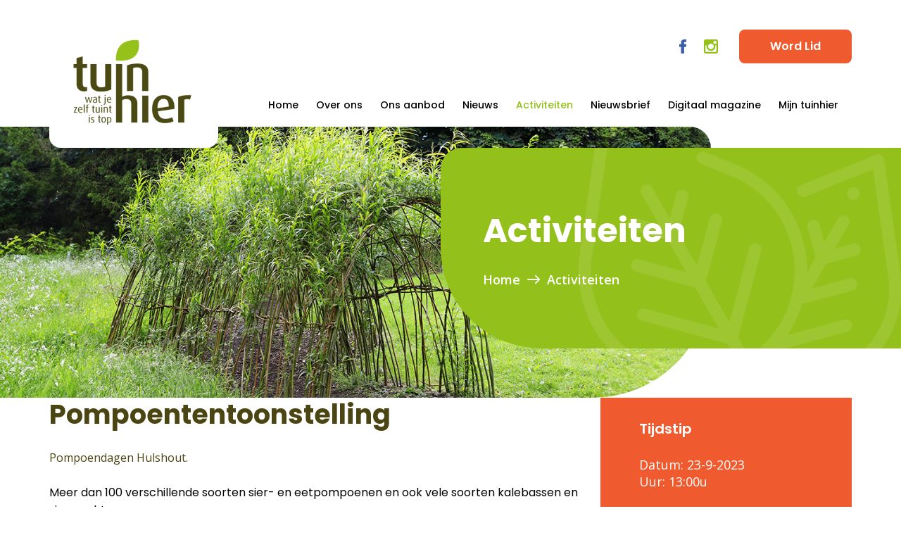

--- FILE ---
content_type: text/html; charset=latin-1
request_url: https://www.tuinhier.be/page?orl=13&ssn=&lng=1&pge=145&acy=1946
body_size: 14638
content:
<!DOCTYPE html PUBLIC "-//W3C//DTD HTML 4.01 Transitional//EN" "http://www.w3.org/TR/html4/loose.dtd"><html><head><title></title>
<script type="text/javascript" src="/ckeditor/ckeditor.js"></script>
<link rel="stylesheet" type="text/css" href="//wpcc.io/lib/1.0.2/cookieconsent.min.css"/><script src="//wpcc.io/lib/1.0.2/cookieconsent.min.js"></script><script>window.addEventListener("load", function(){window.wpcc.init({"border":"thin","corners":"small","colors":{"popup":{"background":"#45B24B","text":"#ffffff","border":"#c25e5e"},"button":{"background":"#463d3d","text":"#ffffff"}},"position":"bottom","content":{"href":"https://www.tuinhier.be/page?page=cookie-policy","message":"Op deze website maken wij gebruik van cookies.\nDankzij die cookies kunnen we jouw surfervaring verbeteren. Lees meer over de cookies die we plaatsen in onze cookie policy.","link":"Lees meer","button":"Begrepen"}})});</script></head><body><!DOCTYPE html>
<html lang="en">
<head>
	<meta charset="Latin">
	<title>TuinHier</title>
	<meta name="viewport" content="width=device-width, initial-scale=1.0">
	<link rel="stylesheet" href="css/style.css?v=10">
	<link href="https://fonts.googleapis.com/css2?family=Poppins:wght@300;400;500;600;700&display=swap" rel="stylesheet">
	<link href="https://fonts.googleapis.com/css2?family=Open+Sans:wght@300;400;600;700&display=swap" rel="stylesheet">
	<link rel="stylesheet" href="css/slick-theme.css">
	<link rel="stylesheet" href="css/slick.css">
        <link rel="stylesheet" href="css/specific.css?v=6">
<!-- Google Tag Manager -->
<script>(function(w,d,s,l,i){w[l]=w[l]||[];w[l].push({'gtm.start':
new Date().getTime(),event:'gtm.js'});var f=d.getElementsByTagName(s)[0],
j=d.createElement(s),dl=l!='dataLayer'?'&l='+l:'';j.async=true;j.src=
'https://www.googletagmanager.com/gtm.js?id='+i+dl;f.parentNode.insertBefore(j,f);
})(window,document,'script','dataLayer','GTM-T8K8W52');</script>
<!-- End Google Tag Manager -->

</head>
<body>
	<div class="small__header">
		<a href="#">
			<span><img src="img/menuicon.png" alt="menuicon"></span> <span class="info__text">Menu</span>
		</a>
		<a href="#">Word lid</a>
	</div>
	<div class="small__menu" style="right: 0px; left: auto;">
		<div class="outer__small--menu">
			<div class="small--logo">
				<img src="img/logo.png" alt="logo">
			</div>
			<ul class="main__list">
				<li><a href="/page?page=tuinhier">Home</a></li>
				<li class="open__second--screen" data-id="screen1">
<a href="/page?page=over-ons">Over Ons</a></li>
				<li class="open__second--screen" data-id="screen2">
<a href="/page?page=ons-aanbod">Ons Aanbod</a></li>
				<li><a href="/page?page=mijn-tuinhier">Mijn Tuinhier</a></li>
				<li><a href="/page?page=nieuws&orl=13">Nieuws</a></li>
                                <li><a href="/page?page=Activiteiten&orl=13">Activiteiten</a></li>
                                <li><a href="/page?page=nieuwsbrief">Nieuwsbrief</a></li> 
			</ul>

<!--
			<ul class="soc__list">
				<li><a href="/page?page=faq">FAQ</a></li>
				<li><a href="/page?page=downloads">Downloads</a></li>
				<li><a href="/page?page=links">Links</a></li>
				<li><a href="/page?page=contact">Contact</a></li>
			</ul>
-->
			<div class="double__socials--list">
				<ul>
					<li><a href="https://www.facebook.com/Tuinhier/" target='_new'>
<img src="img/facebook.png" alt="facebook"></a></li>
					<li><a href="https://www.instagram.com/vzw_tuinhier/" target='_new'><img src="img/instagram.png" alt="instagram"></a></li>
				</ul>
			</div>
		</div>
	</div>


      <div class="second__screen screen1">
		<a href="#" class="button__back">
			<img src="img/backarrow.png" alt="leftdrag"><< Terug
		</a>
		<div class="second__content">
			<h2>Over Ons</h2>
			<ul>
				<li><a href="/page?page=doelstelling">Doelstelling</a></li>
				<li><a href="/page?page=Missie">Missie en visie</a></li>
                                <li><a href="/page?page=Bestuur">Bestuur</a></li>
			</ul>
		</div>
	</div>
	<div class="second__screen screen2">
		<a href="#" class="button__back">
			<img src="img/backarrow.png" alt="leftdrag"><< Terug
		</a>
		<div class="second__content">
			<h2>Ons aanbod</h2>
			<ul>
				<li><a href="/page?page=afdelingen">Afdelingen</a></li>
				<li><a href="/page?page=maandblad">Maandblad</a></li>
				<li><a href="/page?page=Volkstuinparken">Volkstuinparken</a></li>
				<li><a href="/page?page=Vorming">Vorming</a></li>
			</ul>
		</div>
	</div>




	<header>
		<div class="container">
			<div class="outer__header">
				<div class="left__header">
					<a href="https://www.tuinhier.be">
						<img src="img/logo.png" alt="logo">
					</a>
				</div>
				<div class="right__header">
					<div class="top__right">
						<div class="small__menu">
							<ul>
								<li><a href="/page?page=faq">FAQ</a></li>
								<li><a href="/page?page=downloads">Downloads</a></li>
								<li><a href="/page?page=links">Links</a></li>
								<li><a href="/page?page=contact">Contact</a></li>
							</ul>
						</div>
						<div class="socials__ul">
							<ul>
								<li><a href="https://www.facebook.com/Tuinhier/"><img src="img/facebook.png" alt="facebook"></a></li>
								<li><a href="https://www.instagram.com/vzw_tuinhier/"><img src="img/instagram.png" alt="instagram"></a></li>
							</ul>
						</div>
						<div class="word__button">
							<a href="/page?page=word-lid">Word Lid</a>
						</div>
					</div>
					<div class="bottom__right">


	<div  class="tabs-content" data-tabs-content="primary-nav-tabs-content"><tr><td>&nbsp;<ul id="menu-h" class="cssmnu_top_ul"><li><span><a class="cssmnu_top_noselect" href="page?orl=13&amp;ssn=&amp;lng=1&amp;pge=201">Home</a></span><li><a class="cssmnu_top_noselect" href="page?orl=13&amp;ssn=&amp;lng=1&amp;pge=209">Over ons</a><ul>
<li><span><a class="cssmnu_sub" href="page?orl=13&amp;ssn=&amp;lng=1&amp;pge=209">Doelstelling</a></span></li>
<li><span><a class="cssmnu_sub" href="page?orl=13&amp;ssn=&amp;lng=1&amp;pge=210">Missie en visie</a></span></li>
<li><span><a class="cssmnu_sub" href="page?orl=13&amp;ssn=&amp;lng=1&amp;pge=211">Bestuur</a></span></li>
</ul>
</li>
<li><a class="cssmnu_top_noselect" href="page?orl=13&amp;ssn=&amp;lng=1&amp;pge=214">Ons aanbod</a><ul>
<li><span><a class="cssmnu_sub" href="page?orl=13&amp;ssn=&amp;lng=1&amp;pge=214">Afdelingen</a></span><ul>
<li><span><a class="cssmnu_sub" href="page?orl=13&amp;ssn=&amp;lng=1&amp;pge=233">Provincie Antwerpen</a></span></li>
<li><span><a class="cssmnu_sub" href="page?orl=13&amp;ssn=&amp;lng=1&amp;pge=234">Provincie Limburg</a></span></li>
<li><span><a class="cssmnu_sub" href="page?orl=13&amp;ssn=&amp;lng=1&amp;pge=235">Provincie Oost-Vlaanderen</a></span></li>
<li><span><a class="cssmnu_sub" href="page?orl=13&amp;ssn=&amp;lng=1&amp;pge=237">Provincie Vlaams-Brabant</a></span></li>
<li><span><a class="cssmnu_sub" href="page?orl=13&amp;ssn=&amp;lng=1&amp;pge=236">Provincie West-Vlaanderen</a></span></li>
</ul>
</li>
<li><span><a class="cssmnu_sub" href="page?orl=13&amp;ssn=&amp;lng=1&amp;pge=213">Maandblad</a></span></li>
<li><span><a class="cssmnu_sub" href="page?orl=13&amp;ssn=&amp;lng=1&amp;pge=216">Volkstuinparken</a></span><ul>
<li><span><a class="cssmnu_sub" href="page?orl=13&amp;ssn=&amp;lng=1&amp;pge=239">Provincie Antwerpen</a></span></li>
<li><span><a class="cssmnu_sub" href="page?orl=13&amp;ssn=&amp;lng=1&amp;pge=240">Provincie Limburg</a></span></li>
<li><span><a class="cssmnu_sub" href="page?orl=13&amp;ssn=&amp;lng=1&amp;pge=241">Provincie Oost-Vlaanderen</a></span></li>
<li><span><a class="cssmnu_sub" href="page?orl=13&amp;ssn=&amp;lng=1&amp;pge=242">Provincie Vlaams-Brabant</a></span></li>
<li><span><a class="cssmnu_sub" href="page?orl=13&amp;ssn=&amp;lng=1&amp;pge=243">Provincie West-Vlaanderen</a></span></li>
</ul>
</li>
<li><span><a class="cssmnu_sub" href="page?orl=13&amp;ssn=&amp;lng=1&amp;pge=215">Vorming</a></span></li>
</ul>
</li>
<li><span><a class="cssmnu_top_noselect" href="page?orl=13&amp;ssn=&amp;lng=1&amp;pge=205">Nieuws</a></span><li><span><a class="cssmnu_top_select" href="page?orl=13&amp;ssn=&amp;lng=1&amp;pge=145">Activiteiten</a></span><li><span><a class="cssmnu_top_noselect" href="page?orl=13&amp;ssn=&amp;lng=1&amp;pge=249">Nieuwsbrief</a></span><li><span><a class="cssmnu_top_noselect" href="page?orl=13&amp;ssn=&amp;lng=1&amp;pge=488">Digitaal magazine</a></span><li><span><a class="cssmnu_top_noselect" href="page?orl=13&amp;ssn=&amp;lng=1&amp;pge=202">Mijn tuinhier</a></span></li>
</ul></td></tr></div>					</div>
				</div>
			</div>
		</div>
	</header><div class="first__float">
		<div class="outer__first--float">
			<div class="left__first--float" style="background:url('/file?fle=19849211')">
			<h2>Activiteiten</h2>
			</div>
			<div class="right__first--float">
				<h2>Activiteiten</h2>
				<ul>
					<li><a href="#">Home</a></li>
					<li class="spacer__li"><img src="img/rightpag.png" alt="rightpag"></li><li><a href="page?orl=13&amp;ssn=&amp;lng=1&amp;pge=145">Activiteiten</a></li></ul>
				<div class="small__first--menu">
					<a href="/page?page=home">
						<img src="img/menu.png" alt="menu">
					</a>
					<div class="back__first--menu">
						<a href="#"><img src="img/backarrow.png" alt="backarrow"> Terug</a>
					</div>
				</div>
			</div>
		</div>
	    </div>
	<table class=acy_d_gridtable><div class="container">
			<div class="outer__detail--block">
				<div class="detail__inner--block">
					<div class="intro__main">
						<div class="left__intro--text">
							<h2>Pompoententoonstelling</h2>
							<p>Pompoendagen Hulshout.
<div>Meer dan 100 verschillende soorten sier- en eetpompoenen en ook vele soorten kalebassen en siervruchten.</div></p>
						</div>
						<div class="right__intro--text">
							<div class="cont__info">
                                                                <h6>Tijdstip</h6>
                                                                <p>Datum: 23-9-2023<br>Uur: 13:00u</p>
                                                                <h6>Locatie</h6>
                                                                <p>Voetbalterrein<br>Ceulemansstraat 15A</br>HULSHOUT 2235</p>
								<h6>Contact Informatie</h6><p>Salaets Marcel<br>Tel: 494928809</br>Email: marcel.salaets1@telenet.be</p></div>
						</div>
					</div>
                                    </div></table>
<!--
			</div>
			<div class="pagination__activities">
				<ul>
					<li class="active__pagination"><a href="#">1</a></li>
					<li><a href="#">2</a></li>
					<li><a href="#">3</a></li>
					<li><a href="#">4</a></li>
				</ul>
			</div>
		</div>
	</div>
-->
	<div class="ads__block">
		<div class="container">
			<div class="advertisement__block">
				<div class="elem__advertisement">
					<p>
<script language="JavaScript" src="/scripts/menu.js"></script><script language="JavaScript">/* <![CDATA[ *//* ]]> */</script><a href="https://www.ecoflora.be/nl-nl/home"  target="_blank" ><img border=0 alt="" src="/images/quicklinks/90366_Ecoflora_2025.jpg" /></a></p>
				</div>

			</div>
		</div>
	</div>

	<footer>
		<div class="container">
			<div class="top__footer">
				<div class="left__foot">
					<a href="#"><img src="img/footlogo1.png" alt="footlogo"></a>
					<a href="#"><img src="img/vlaanderen.png" alt="vlandeeren"></a>
				</div>
				<div class="center__foot">
					<div class="cent__elem">
						<p>Navigatie <span><img src="img/arrow.png" alt="arrow"></span></p>
						<div class="wrap__column--navigation">
							<ul>
								<li><a href="/page?page=home">Home</a></li>
								<li><a href="/page?page=over-ons">Over Ons</a></li>
								<li><a href="/page?page=ons-aanbod">Ons Aanbod</a></li>
								<li><a href="/page?page=mijn-tuinhier">Mijn Tuinhier</a></li>
								<li><a href="/page?page=nieuws&orl=13">Nieuws</a></li>
								<li><a href="/page?page=activiteiten">Activiteiten</a></li>
							</ul>

						</div>
					</div>
					<div class="cent__elem">
						<p>Contact <span><img src="img/arrow.png" alt="arrow"></span></p>
						<div class="wrap__column--navigation contact__column">
							<ul>
								<li class="bold__text">Tuinhier vzw</li>
								<li>Ieperseweg 87 <br>8800    Rumbeke-Beitem</li>
								<li>0499 68 00 08</li>
								<li>info@tuinhier.be</li>
							</ul>
						</div>
					</div>
				</div>
				<div class="right__foot">

<!--
					<div class="inner__right--form">
						<h3>Schrijf je in !</h3>
						<p>Door je in te schrijven op onze nieuwsbrief krijg je alle up to date info in je mailbox!</p>
						<form action="" class="foot__form">
							<div class="elem__form name__input">
								<p>Uw naam</p>
								<input type="text" placeholder="Uw naam">
							</div>
							<div class="elem__form mail__input">
								<p>Uw e-mailadres</p>
								<input type="text" placeholder="Uw e-mailadres">
							</div>
							<div class="form__submit">
								<input type="submit" value="Inschrijven">
							</div>
						</form>
					</div>
					<a href="#" class="small__link">
						<h2>Schrijf je in! <span><img src="img/arrowwhite.png" alt="rightarr"></span></h2>
						<p>Door je in te schrijven op onze nieuwsbrief krijg je alle up to date info in je mailbox!</p>
					</a>
-->
				</div>
			</div>
		</div>
	</footer>
	<div class="after__copyright">
		<div class="container">
			<div class="bottom__footer">
				<div class="copy">
					<p>© 2022 TuinHier. All rights reserved.</p>
				</div>
				<div class="ul__foot--copy">
					<ul>
						<li><a href="/page?page=sitemap">Sitemap</a></li>
						<li class="spacer">/</li>
						<li><a href="page?page=cookiebeleid">Cookiebeleid</a></li>
						<li class="spacer">/</li>
						<li><a href="/page?page=Privacyverklaring">Privacyverklaring</a></li>
					</ul>
				</div>
				<div class="right__copy">
					<p></p>
				</div>
			</div>
		</div>
	</div>
<!-- Google Tag Manager (noscript) -->
<noscript><iframe src="https://www.googletagmanager.com/ns.html?id=GTM-T8K8W52"
height="0" width="0" style="display:none;visibility:hidden"></iframe></noscript>
<!-- End Google Tag Manager (noscript) -->

	<script
  src="https://code.jquery.com/jquery-3.4.1.js"
  integrity="sha256-WpOohJOqMqqyKL9FccASB9O0KwACQJpFTUBLTYOVvVU="
  crossorigin="anonymous"></script>
  	<script src="js/slick.js"></script>
  	<script src="js/script.js"></script>
  	<script src="js/scripttuinhier.js"></script>
</body>
</html></body></html>

--- FILE ---
content_type: text/css
request_url: https://www.tuinhier.be/css/style.css?v=10
body_size: 135598
content:
body{
	margin:0px;
	padding:0px;
}

.elem__advertisement img{
   width:90%;
}

a.title_sh_link {
    color: #93C01A;
    font-size: 20px;
    font-weight: 600;
    text-decoration: none;
    transition: .4s ease opacity;
    margin-bottom: 10px;
}

.sponsoring_homepagina_block {
    padding-left: 30px;
    padding-bottom: 50px;
    padding-top: 25px;
    padding-right: 50px;
    display: flex;
    flex-direction: column;
    align-items: flex-start;
    justify-content: center;
    width: 100%;
    position: relative;
    border-top-right-radius: 6px;
    border-bottom-right-radius: 6px;
    border: 2px solid #E3E3E3;
    margin-bottom: 10px;
}

a.sh_link {
    color: #93C01A;
    font-size: 16px;
    font-weight: 600;
    text-decoration: none;
    transition: .4s ease opacity;
    white-space:nowrap;
}

input[type="submit"]{
 background-color: #93C01A;
 color: white;
 padding: 10px;
 margin-top: 10px;
 float: right;
}

.axofield {
 padding: 5px;
 margin: 5px;
}

a.acy_l_lnk {
text-decoration: none;
font-weight: bold;
color: black;
}

div.txt {
text-decoration: none;
font-weight: bold;
color: #93C01A;
padding-left: 10px;
padding-bottom: 10px;
}

.left__activities--filter ul {
    text-align: left;
    float: left;
}

a.download_link {
 font-weight: bold;
 font-color: #FFFF;
}

.acy_l_lnk {
 margin-top: 10px;
}

.inner__ants {
        padding-top: 15px;
        padding-bottom: 10px;
}

.best__image {
display: none !important;
}

body *{
	font-family:"Poppins" ,sans-serif;
	box-sizing:border-box;
}
header .container{
	max-width:1430px;
	margin-left:auto;
	padding-left:15px;
	padding-right:15px;	
	margin-right:auto;
}
.container{
	max-width:1400px;
	margin-left:auto;
	padding-left:15px;
	padding-right:15px;	
	margin-right:auto;
}
.left__header>a{
	width:240px;
	height:190px;
	background: #FFFFFF;
	border-radius: 16px;
	display: flex;
	align-items:center;
	justify-content:center;
	transition:.4s ease all;
}
.left__header>a:hover{
	opacity:.7;
}
.outer__header{
	display: flex;
	align-items:flex-start;
	justify-content:space-between;
	padding-top:20px;
}
header{
	position: relative;
	z-index:2;
	height:180px;
}
.word__button>a{
	width:160px;
	height:48px;
	display: flex;
	align-items:center;
	justify-content:center;
	border-radius:8px;
	background-color:#EF5A2F;
	font-size:16px;
	line-height:24px;
	font-weight:600;
	color:#fff;
	text-decoration:none;
	transition:.4s ease opacity;
}
.word__button>a:hover{
	opacity:.7;
	text-decoration:none;
}
.top__right{
	display: flex;
	align-items:center;
	justify-content:flex-end;
}
.top__right>.small__menu ul{
	display: flex;
	align-items:center;
	justify-content:center;
	padding:0px;
	list-style-type: none;
	margin:0px;
	margin-right:25px;
}
.top__right>.small__menu ul li{
	margin-right:30px;
}
.top__right>.small__menu ul li:last-child{
	margin-right:0px;
}
.top__right>.small__menu ul li a{
	color:#9D9B9B;
	font-size:14px;
	text-decoration:none;
	transition:.4s ease opacity;
}
.top__right>.small__menu ul li a:hover{
	opacity:.7;
}
.top__right>.socials__ul ul{
	display: flex;
	padding:0px;
	list-style-type: none;
	align-items:center;
}
.top__right>.socials__ul ul li{
	margin-right: 20px;
}
.top__right>.socials__ul ul li:last-child{
	margin-right:0px;
}
.top__right>.socials__ul{
	margin-right:30px;
}
.top__right>.socials__ul ul li a{
	display: flex;
	align-items:center;
	transition:.4s ease all;
}
.top__right>.socials__ul ul li a:hover{
	opacity:.7;
	text-decoration:none;
}
.bottom__right ul{
	display: flex;
	justify-content:flex-end;
	padding:0px;
	list-style-type: none;
	margin:0px;
}
.bottom__right{
	margin-top:30px;
}
.bottom__right ul li{
	margin-right:55px;
	position: relative;
}
.bottom__right ul li a{
	color:#4B4A14;
	font-size:18px;
	font-weight:500;
	line-height:24px;
	text-decoration:none;
	transition:.4s ease opacity;
	position: relative;
	display: flex;
}
.bottom__right ul li a:before{
	transform:scale(0);
}
.bottom__right ul li a:hover:before{
	transform:scale(1);
}
.bottom__right ul li.active__bottom a:before{
	transform:scale(1);
}
.bottom__right ul li a:before{
	content:"";
	position: absolute;
	right:1px;
	top:-7px;
	width:10px;
	height:9px;
	background:url("../img/float__image.png");
	background-repeat: no-repeat;
	background-size:cover;
	background-position:center;
	transition:.5s ease all;
}
.bottom__right ul li a:hover{
	opacity:.7;
}
.bottom__right ul li:last-child{
	margin-right:0px;
}

.bottom__left--first{
	display: flex;
	align-items:center;
	justify-content:flex-start;
}
.bottom__left--first>.bottom__buttons a span{
	display: none;
}
.bottom__left--first>a{
	color:#4B4A14;
	font-size:16px;
	line-height:24px;
	font-weight: 400;
	margin:0px;
	display: flex;
	align-items: center;
	justify-content:center;
	text-decoration:none;
	transition:.4s ease opacity;
	margin-right:90px;
}
.bottom__left--first>a:hover{
	opacity:.7;
}
.bottom__left--first>a span{
	display: flex;
	align-items:center;
	margin-left:20px;
}
.bottom__buttons{
	display: flex;
	align-items:center;
}
.bottom__buttons>a:nth-child(1){
	width:290px;
	height:70px;
	display: flex;
	align-items:center;
	justify-content:center;
	background-color:#93C01A;
	border-radius: 8px;
	transition:.4s ease opacity;
	color:#FFFFFF;
	font-size:16px;
	line-height:24px;
	font-weight:600;
	margin-right:15px;
	text-decoration:none;
}
.bottom__buttons>a:hover{
	opacity:.7;
}
.bottom__buttons>a:nth-child(2){
	width:290px;
	height:70px;
	display: flex;
	align-items:center;
	justify-content:center;
	background-color:#EF5A2F;
	border-radius: 8px;
	transition:.4s ease opacity;
	color:#FFFFFF;
	font-size:16px;
	line-height:24px;
	font-weight:600;
	margin-right:15px;
	text-decoration:none;
}
.slider__part{
	display: flex;
	align-items:flex-start;
	justify-content:space-between;
	margin-bottom:-60px;
}
.right__first{
	min-height: 720px;
	padding-bottom:50px;
	padding-left:115px;
	padding-right:115px;
	background:url("../img/rightback.png");
	background-repeat: no-repeat;
	background-size:cover;
	background-position:center;
	border-radius: 30px 0px 0px 143px;
	max-width:700px;
	margin-left:auto;
	position: relative;
	top:30px;
	display: flex;
	align-items:center;
	flex-direction:column;
	justify-content:center;
	width: 37%;
}
.right__first>h2{
	font-size: 56px;
	line-height: 64px;
	font-weight:bold;
	margin-bottom:0px;
	margin-top:0px;
	text-align:left;
	color:#fff;
}
.right__first>p{
	font-size: 18px;
	line-height: 24px;
	color:#fff;
	font-weight:600;
	margin-top:15px;
	margin-bottom:15px;
	font-family:"Open Sans", sans-serif;
}
.right__first>a{
	margin-top:45px;
	width:200px;
	height:50px;
	background: #6F9B00;
	margin-right:auto;
	border-radius: 8px;
	display: flex;
	align-items:center;
	justify-content:center;
	font-size:16px;
	line-height:24px;
	font-weight:600;
	color:#fff;
	text-decoration:none;
}
.right__first>a{
	transition:.4s ease opacity;
}
.right__first>a:hover{
	opacity:.7;
}
.left__first{
	width:66%;
	margin-right:-50px;
	border-radius: 0px 30px 168px 0px;
}
/*.slick-slide {
    margin: 0 10px!important;
}
.slick-list {
    margin: 0 -10px!important;
}*/
.elem__left--slide{
        background:url("https://www.tuinhier.be/file?fle=19849211");
/*	background:url("../img/slideimage.png"); */
	background-repeat:no-repeat;
	background-size:cover;
	background-position:center;
	border-radius:0px 30px 168px 0px;
}
.top__left--first {
	width:100%;
}
.top__left--first .slick-dots{
	bottom:30px;
	text-align:right;
	padding-right:200px;
}
.top__left--first .slick-dots li.slick-active button{
	background-color:#93C01A;
}
.top__left--first .slick-dots li{
	width:64px;
	height:8px;
}
.top__left--first .slick-dots li button{
	width:64px;
	height:8px;
	padding:0px;
	transition:.4s ease all;
	background-color:#FFFFFF;
}
.top__left--first .slick-dots li button:before{
	content:none;
}
.play__video{
	min-height:640px;
	display: flex;
	flex-direction:column;
	align-items:center;
	justify-content:center;
}
.elem__left--slide .play__video>h6{
	font-size:24px;
	line-height:32px;
	font-weight:bold;
	margin:0px;
	margin-top:20px;
	color:#fff;
}
.play__video>a{
	transition:.4s ease all;
}
.play__video>a:hover{
	opacity:.7;
	text-decoration:none;
}
.elem__left--slide .play__video>p{
	font-size:24px;
	line-height:32px;
	font-weight:500;
	margin:0px;
	color:#fff;
	max-width:500px;
	text-align:center;
}
.right__header{
	padding-top:20px;
}
.main__block{
	margin-top:70px;
}
.advertisement__block{
/*	display: flex; */
	align-items:center;
	justify-content:space-between;
	margin-bottom:40px;
}
.elem__advertisement{
/*	height:300px; */
	display: flex;
	align-items:center;
	justify-content:center;
/*	background: #F2F2F2; */
}
.elem__advertisement p{
	margin:0px;
	color:#4B4513;
	font-weight:600;
	font-size:18px;
	line-height:24px;
}
.main__block>.container{
	max-width:1400px;
}
.outer__activities{
	display:grid;
	grid-template-columns:440px 440px 440px;
	grid-template-rows:auto;
	justify-content:space-between;
}
.outer__activities>.elem__activities{
	width:440px;
	background-color:#fff;
}
.elem__activities>.image__activities>img{
	width:100%;
	border-radius: 8px 8px 0px 0px;
}
.text__activities{
	padding-top:35px;
	padding-left:35px;
	padding-right:35px;
	padding-bottom:50px;
}
.text__activities>h5{
	margin:0px;
	color: #4B4513;
	font-weight: 600;
	font-size: 20px;
	line-height: 24px;
}
.activities__date p{
	display: flex;
	align-items:center;
	justify-content:flex-start;
	color:#93C01A;
	font-size:16px;
	line-height:24px;
	font-weight: 500;
	margin:0px;
	margin-bottom:25px;
	margin-top:15px;
}
.text__activities>p{
	color:#4B4513;
	font-size:16px;
	line-height:24px;
	font-family:"Open Sans" ,sans-serif;
	margin-bottom:30px;
	margin-top:0px;
}
.activities__date p span{
	margin-right:10px;
	display:flex;
}
.text__activities>a{
	width:180px;
	height:55px;
	display: flex;
	align-items:center;
	justify-content:center;
	border: 2px solid #EF5A2F;
	border-radius: 8px;
	font-size:16px;
	line-height:24px;
	color:#EF5A2F;
	font-weight:600;
	text-decoration:none;
	transition:.4s ease all;
}
.text__activities>a:hover{
	background-color:#EF5A2F;
	color:#fff;
}
.activities__block{
	background: #F7F7F7;
	padding:100px 0px;
	padding-bottom:240px;
	margin-bottom:0px;
	margin-top:70px;
}
.elem__activities.last__active{
	background-color:transparent;
}
.elem__activities.last__active>.top__last--active{
	width:100%;
	padding:10px 30px;
	background: #93C01A;
	border-radius: 8px;
	display: flex;
	flex-direction:column;
	min-height:320px;
	align-items:center;
	justify-content:center;
}
.top__last--active>h2{
	font-size: 32px;
	line-height: 40px;
	font-weight:bold;
	color:#fff;
	margin-bottom:15px;
	margin-top:0px;
}
.top__last--active>p{
	font-size: 16px;
	line-height: 24px;
	font-weight:400;
	color:#fff;
	margin-bottom:20px;
	margin-top:0px;
}
.last__buttons--active{
	display: flex;
	align-items:center;
}
.last__buttons--active>a:nth-child(1){
	width:210px;
	height:55px;
	display: flex;
	align-items:center;
	justify-content:center;
	background: #EF5A2F;
	border-radius: 8px;
	transition:.4s ease all;
	margin-right:15px;
	font-weight: 600;
	font-size: 16px;
	line-height: 24px;
	color:#fff;
	text-decoration:none;
}
.last__buttons--active>a:nth-child(2){
	width:145px;
	height:55px;
	display: flex;
	align-items:center;
	justify-content:center;
	border: 2px solid #FFFFFF;
	border-radius: 8px;
	color: #FFFFFF;
	font-size:16px;
	line-height:24px;
	font-weight:600;
	text-decoration:none;
	transition:.4s ease all;
}
.last__buttons--active>a:nth-child(2):hover{
	background-color:#fff;
	color:#93C01A;
}
.last__buttons--active>a:nth-child(1):hover{
	opacity:.7;
}
.bottom__last--active{
	margin-top:25px;
	background-color:#fff;
	padding:10px 30px;
	display: flex;
	flex-direction: column;
	justify-content:center;
	height:calc(100% - 345px);
}
.bottom__last--active>h2{
	color:#4B4A14;
	font-size:32px;
	line-height:40px;
	font-weight:bold;
	margin-top:0px;
	margin-bottom:10px;
}
.bottom__last--active>p{
	color: #4B4513;
	font-size:16px;
	line-height:24px;
	font-family:"Open Sans" ,sans-serif;
	margin-bottom:20px;
	margin-top:0px;
}
.bottom__last--active>a:hover{
	opacity:.7;
}
.bottom__last--active>a{
	width:290px;
	height:55px;
	display: flex;
	align-items:center;
	justify-content:center;
	background: #93C01A;
	border-radius: 8px;
	font-weight: 600;
	font-size: 16px;
	line-height: 24px;
	color:#fff;
	text-decoration:none;
	transition:.4s ease opacity;
}
.outer__cta{
	display: flex;
	justify-content:center;
}
.left__cta , .right__cta{
	width:50%;
	padding:20px 55px;
	display: flex;
	align-items:flex-start;
	justify-content:center;
	flex-direction:column;
	min-height:355px;
}
.left__cta{
	background:url('../img/forestback.png');
	background-repeat: no-repeat;
	background-size:cover;
	background-position:center;
	border-radius: 8px 0px 0px 8px;
}
.right__cta{
	background:url('../img/forestredback.png');
	background-repeat: no-repeat;
	background-size:cover;
	background-position:center;
	border-radius: 0px 8px 8px 0px;
}
.left__cta>h2 , .right__cta>h2{
	font-weight: bold;
	font-size: 48px;
	color:#fff;
	line-height: 56px;
}
.right__cta>h2{
	margin-top:0px;
	margin-bottom:40px;
}
.left__cta>h2{
	margin-bottom:25px;
	margin-top:0px;
}
.cta__block{
	margin-bottom:40px;
	margin-top:-140px;
}
.left__cta>p , .right__cta>p{
	font-weight: normal;
	font-size: 16px;
	color:#fff;
	margin:0px;
	line-height: 24px;
}
.left__cta>a , .right__cta>a{
	margin-top:30px;
	background: #6F9B00;
	border-radius: 8px;
	display: flex;
	align-items:center;
	justify-content:center;
	font-size:16px;
	line-height:24px;
	font-weight:600;
	color:#fff;
	text-decoration:none;
	transition:.4s ease opacity;
}
.left__cta>a:hover , .right__cta>a:hover{
	opacity:.7;
}
.left__cta>a{
	width:280px;
	height:50px;
	display: flex;
	align-items:center;
	justify-content:center;
}
.right__cta>a{
	width:200px;
	height:50px;
	display: flex;
	align-items:center;
	justify-content:center;
	background: #CA4B26;
}
.top__footer{
	display: flex;
	justify-content:flex-start;
}
.left__foot{
	margin-right:150px;
}
.center__foot{
	margin-right:80px;
}
.left__foot{
	display: flex;
	flex-direction:column;
	justify-content:center;
	align-items:flex-start;
}
.left__foot>a:nth-child(1){
	margin-bottom:70px;
}
.left__foot>a{
	transition:.4s ease opacity;
}
.left__foot>a:hover{
	opacity:.7;
}
.center__foot>.cent__elem>p{
	color:#4B4513;
	font-size:20px;
	font-weight:600;
	line-height:28px;
	margin:0px;
	margin-bottom:20px;
}
.center__foot>.cent__elem>p span{
	display: none;
	transition:.4s ease all;
}
.wrap__column--navigation ul {
	padding:0px;
	list-style-type: none;
	margin:0px;
	margin-right:75px;
}
.wrap__column--navigation>ul:last-child{
	margin-right:0px;
}

.wrap__column--navigation{
	display: flex;
	align-items:flex-start;
}
.wrap__column--navigation ul li{
	margin-bottom:10px;
}
.wrap__column--navigation ul li:last-child{
	margin-bottom:0px;
}
.wrap__column--navigation ul li a{
	color:#4B4513;
	font-size:16px;
	font-family:"Open Sans" ,sans-serif;
	text-decoration:none;
	transition:.4s ease opacity;
}
.wrap__column--navigation ul li a:hover{
	opacity:.7;
}
.center__foot{
	display: flex;
	align-items:flex-start;
}
.center__foot>.cent__elem:nth-child(1){
	margin-right:90px;
}
.right__foot .inner__right--form{
	max-width:415px;
	min-width:415px;
	background-color:#93C01A;
	border-radius: 8px 8px 0px 0px;
	padding-top:20px;
	padding-left:50px;
	padding-right:45px;
	padding-bottom:65px;
}
.inner__right--form>h3{
	font-style: normal;
	font-weight: 600;
	font-size: 20px;
	line-height: 28px;
	color:#fff;
	border-bottom:2px solid #fff;
	display: inline-flex;
	margin-bottom:10px;
	margin-top:0px;
}
.inner__right--form>p{
	margin:0px;
	font-size: 16px;
	line-height: 24px;
	font-family:"Open Sans" ,sans-serif;
	color:#fff;
	margin-bottom:10px;
}
.wrap__column--navigation.contact__column ul li{
	font-family:"Open Sans", sans-serif;
	font-size:16px;
	line-height:24px;
	color:#4B4513;
	margin-bottom:20px;
}
.wrap__column--navigation.contact__column ul li:last-child{
	margin-bottom:0px;
}
.wrap__column--navigation ul li.bold__text{
	font-weight:bold;
	color:#4B4513;
}
.elem__form>p{
	color:#fff;
	font-size:14px;
	line-height:24px;
	font-weight:500;
	margin:0px;
}
.elem__form{
	width:100%;
	margin-bottom:10px;
}
.elem__form:last-child{
	margin-bottom:0px;
}
.elem__form>input{
	height:55px;
	width:100%;
	padding-left:45px;
	color:#000;
	border:0px;
	padding-right:15px;
	outline:none;
}
.name__input input{
	background:url("../img/user1.png");
	background-repeat: no-repeat;
	background-size:auto;
	background-position:15px center;
	background-color:#fff;
}
.mail__input input{
	background:url("../img/mail1.png");
	background-repeat: no-repeat;
	background-size:auto;
	background-position:15px center;
	background-color:#fff;
}
.form__submit{
	margin-top:20px;
}
.form__submit input{
	cursor:pointer;
	width:155px;
	height:48px;
	display: flex;
	align-items:center;
	justify-content:center;
	background: #FFFFFF;
	border-radius: 8px;
	color:#93C01A;
	font-weight: 600;
	font-size: 16px;
	border:0px;
	line-height: 24px;
	transition:.4s ease all;
}

footer{
	margin-top:75px;
}
.form__submit input:hover{
	opacity:.7;
	text-decoration: none;
}

.inner__right--form:before{
	content:"";
	position: absolute;
	right:10px;
	top:-48px;
	width:54px;
	height:54px;
	background:url("../img/tree.png");
	background-repeat: no-repeat;
	background-size:auto;
	background-position:center;
}
footer>.container{
	position: relative;
}
.inner__right--form:after{
	content:'';
	position:absolute;
	right:auto;
	left:0px;
/*	bottom:-23px; */
	height:43px;
	width:97%;
	background:url("../img/leaffoot.png");
	background-repeat: no-repeat;
	background-size:auto;
	background-position:left;
}
.bottom__footer{
	display: flex;
	align-items:center;
	justify-content:space-between;
}
.bottom__footer ul{
	display: flex;
	padding:0px;
	list-style-type: none;
	margin:0px;
	align-items:center;
}
.after__copyright{
	padding-top:50px;
	padding-bottom:50px;
}
.bottom__footer ul li a{
	color:#4B4513;
	font-family:"Open Sans", sans-serif;
	font-weight:400;
	font-size:16px;
	text-decoration:none;
	transition:.4s ease opacity;
}
.bottom__footer ul li a:hover{
	opacity:.7;
}
.ul__foot--copy li.spacer{
	margin:0px 10px;
	font-size:16px;
	color:#BFBFBF;
	font-family:"Open Sans", sans-serif;
	font-weight:400;
}
.right__copy p{
	margin:0px;
	color:#4B4513;
	font-size:16px;
	font-family:"Open Sans",sans-serif;
	font-weight:400;
}
.copy>p{
	margin:0px;
	color:#4B4513;
	font-size:16px;
	font-family:"Open Sans", sans-serif;
}
.small__link{
	display: none;
	text-decoration:none;
	transition:.4s ease all;
}
.small__link:hover{
	opacity:.7;
}
.right__latest{
	min-width:550px;
	max-width:550px;
}
.outer__latest{
	display: flex;
	align-items:flex-start;
}
.left__latest{
	margin-right:25px;
	max-width: 780px;
}
.right__latest img{
	width:100%;
}
.elem__news{
	display: flex;
	box-sizing: border-box;
	border-radius: 6px;
	margin-bottom:25px;
	position: relative;

}
.right__news--text{
	position: relative;
	border-top-right-radius:6px;
	border-bottom-right-radius:6px;
	border: 2px solid #E3E3E3;
}
.right__news--text *{
	position: relative;
	z-index:2;
}
.right__news--text:before{
	content:"";
	position: absolute;
	left:-2px;
	top:-2px;
	width:calc(100% - 4px);
	height:calc(100% - 4px);
	z-index:1;
	border:4px solid transparent;
	border-top-right-radius:6px;
	border-bottom-right-radius:6px;
	transition:.4s ease all;
}
.elem__news:last-child{
	margin-bottom:0px;
}
.elem__news:hover .right__news--text:before{
	border-color:#93C01A;
}
.right__news--text{
	padding-left:30px;
	padding-bottom:25px;
	padding-top:25px;
	padding-right:50px;
	display: flex;
	flex-direction:column;
	align-items:flex-start;
	justify-content:center;
        width: 100%;
}
.elem__news p{
	color:#6B663A;
	font-size:16px;
	line-height:24px;
}
.elem__news a{
	color:#93C01A;
	font-size:16px;
	font-weight:600;
	text-decoration:none;
	transition:.4s ease opacity;
}
.left__news--image{
	min-width:270px;
	background-size:cover!important;
	background-position:center!important;
	background-repeat:no-repeat!important;
	border-top-left-radius:6px;
	border-bottom-left-radius:6px;
}

.pagination__activities{
	margin-top:85px;
}
.pagination__activities ul{
	display: flex;
	align-items:center;
	justify-content:center;
	margin:0px;
	padding:0px;
	list-style-type: none;
}
.pagination__activities li{
	margin-right:15px;
}
.pagination__activities li:last-child{
	margin-right:0px;
}
.pagination__activities .active__pagination a{
	border-color:#EF5A2F;
	color:#EF5A2F;
}
.pagination__activities li a{
	width:45px;
	font-weight: 600;
	font-size: 16px;
	text-decoration:none;
	line-height: 24px;
	height:45px;
	color:#4B4513;
	display: flex;
	align-items:center;
	justify-content:center;
	border-radius: 8px;
	border:2px solid transparent;
	transition:.4s ease all;
}
.pagination__activities li a:hover{
	border-color:#EF5A2F;
	color:#EF5A2F;
}
.left__news--image img{
	width:100%;
	height:100%;
}
.elem__news a:hover{
	opacity:.7;
}
.elem__news h6{
	color:#4B4513;
	font-size:20px;
	font-weight:600;
	line-height:24px;
	margin-bottom:10px;
	margin-top:0px;
}
.head__latest>h2{
	color:#4B4513;
	text-align:center;
	font-weight: bold;
	font-size: 40px;
	line-height: 64px;
	margin-bottom:20px;
	margin-top:0px;
}
.head__latest{
	margin-bottom:50px;
}
.head__latest>p{
	text-align:center;
	max-width:900px;
	margin-left:auto;
	margin-right:auto;
	color:#4B4513;
	font-size:16px;
	line-height:24px;
	font-family:"Open Sans", sans-serif;
}
.app__facebook{
	margin:18px;
}
.app__facebook>a{
	width:240px;
	height:55px;
	display: flex;
	align-items:center;
	justify-content:center;
	border: 2px solid #3A5CA9;
	border-radius: 8px;
	color:#3A5CA9;
	font-weight: 600;
	font-size: 16px;
	text-decoration:none;
	line-height: 24px;
	transition:.4s ease all;
}
.news__button{
	margin-top:38px;
}
.main__block{
	margin-bottom:80px;
}
.news__button>a{
	font-weight: 600;
	font-size: 16px;
	line-height: 24px;
	width:240px;
	height:55px;
	display: flex;
	align-items:center;
	justify-content:center;
	border: 2px solid #4B4513;
	border-radius:8px;
	color:#4B4513;
	text-decoration:none;
	transition:.4s ease all;
}
.news__button>a:hover{
	background-color:#4B4513;
	color:#fff;
}
.app__facebook>a:hover{
	background-color:#3A5CA9;
	color:#fff;
}
.first__screen{
	margin-bottom:70px;
}
.small__last--active{
	display: none;
}
.left__first--float{
	margin-right:-20%;
}
.left__first--float>h2{
	display: none;
}
.outer__first--float{
	min-height:385px;
	display: flex;
	align-items:flex-start;
	justify-content:space-between;
}
.right__first--float{
	width:695px;
	min-height:285px;
	background:url("../img/paginationback.png");
	background-repeat: no-repeat;
	background-size:cover;
	background-position:center;
	position: relative;
	top:30px;
	border-radius: 30px 0px 0px 143px;
	display: flex;
	align-items:center;
	justify-content:center;
	flex-direction:column;
	padding:30px 100px;
	padding-right:50px;
}
.right__first--float>ul{
	width:100%;
	padding:0px;
	list-style-type: none;
	margin:0px;
	display: flex;
	align-items:center;
	flex-wrap:wrap;
	justify-content:flex-start;
}
.right__first--float>ul li.spacer__li{
	margin:0px 10px;
}
.right__first--float>ul li{
	font-weight: 600;
	font-size: 18px;
	font-family:"Open Sans", sans-serif;
	line-height: 24px;
	color:#fff;
	text-decoration:none;
	display: flex;
	align-items:center;

}
.right__first--float>ul li a{
	font-weight: 600;
	font-size: 18px;
	font-family:"Open Sans", sans-serif;
	line-height: 24px;
	color:#fff;
	text-decoration:none;
	transition:.4s ease all;
}
.right__first--float>ul li a:hover{
	opacity:.7;
}
.right__first--float>h2{
	width:100%;
	margin:0px;
	color:#FFFFFF;
	font-size:56px;
	line-height:64px;
	font-weight:bold;
	margin-top:0px;
	margin-bottom:25px;
}
.outer__first--float{
	min-height:385px;
}
.outer__first--float>.left__first--float{
	width:85%;
	min-height:385px;
	border-radius: 0px 30px 168px 0px;
	background-repeat:no-repeat!important;
	background-size:cover!important;
	background-position:center!important; 
}
.outer__activities--filter{
	display: flex;
	align-items:center;
	justify-content:space-between;
	padding:50px 0px;
}
.left__activities--filter ul{
	display: flex;
	align-items:center;
	list-style-type: none;
	justify-content:center;
	flex-wrap:wrap;
	text-align:center;
	margin:0px;
	padding:0px;
}
.left__activities--filter ul li{
	margin-right:35px;
        text-align: left;
}
.left__activities--filter ul li.active__bottom a:before{
	transform:scale(1);
}
.left__activities--filter ul li a:hover:before{
	transform:scale(1);
	opacity:.7;
}
.find__active--search>form{
	display: flex;
	align-items:center;
	justify-content:flex-end;
}
.find__active--search>form>input[type="text"]{
	width:360px;
	height:55px;
	padding-left: 20px;
	padding-right:20px;
	font-size:14px;
	line-height:24px;
	font-weight:400;
	color:#000;
	outline:none;
	border:2px solid #F2F2F2;
}
.find__active--search>form>button:hover{
	opacity:.7;
}
.find__active--search>form>button img{
	margin-right:10px;
}
.find__active--search>form>button{
	width:200px;
	height:55px;
	display: flex;
	align-items:center;
	justify-content:center;
	background-color:#93C01A;
	outline:none;
	border:0px;
	cursor:pointer;
	transition:.4s ease all;
	font-size:16px;
	color:#FFFFFF;
	font-weight:600;
	line-height:24px;
}
.find__active--search>form>input[type="text"]::-webkit-input-placeholder { /* Chrome/Opera/Safari */
  color: #CBCBCB;
}
.find__active--search>form>input[type="text"]::-moz-placeholder { /* Firefox 19+ */
  color: #CBCBCB;
}
.find__active--search>form>input[type="text"]:-ms-input-placeholder { /* IE 10+ */
  color: #CBCBCB;
}
.find__active--search>form>input[type="text"]:-moz-placeholder { /* Firefox 18- */
  color: #CBCBCB;
}
.left__activities--filter ul li a:before{
    content: "";
    position: absolute;
    right: -10px;
    top: -7px;
    width: 10px;
    height: 9px;
    background: url(../img/float__image.png);
    background-repeat: no-repeat;
    background-size: cover;
    background-position: center;
    transform:scale(0);
    transition: .5s ease all;
}
.left__activities--filter ul li a{
	color: #4B4A14;
    font-size: 18px;
    font-weight: 500;
    line-height: 24px;
    text-decoration: none;
    transition: .4s ease opacity;
    position: relative;
    display: flex;
}
.left__activities--filter ul li:last-child{
	margin-right:0px;
}
.main__activities{
	background-color:#F7F7F7;
	padding-top:60px;
	padding-bottom:250px;
}
.main__wrap--activities{
	display: grid;
	grid-row-gap:25px;
	grid-column-gap:25px;
	justify-content:space-between;
	grid-template-columns:670px 670px;
}
.categor--block p{
	margin:0px;
	background: #93C01A;
	border-radius: 4px;
	display: inline-flex;
	color: #FFFFFF;
	font-size:12px;
	font-weight:600;
	padding:5px 30px;
}
.elem__wrap--activities>h2{
	color: #4B4513;
	font-size:24px;
	line-height:30px;
	font-weight:600;
}
.elem__wrap--activities>a:hover{
	background-color:#EF5A2F;
	color:#fff;
}
.elem__wrap--activities>a{
	width:210px;
	height:55px;
	display: flex;
	align-items:center;
	justify-content:center;
	color:#EF5A2F; */
	font-weight:600;
	font-size:16px;
	border:2px solid #EF5A2F; */
	border-radius: 8px;
	text-decoration:none;
	transition:.4s ease all;
}

.elem__wrap--sponsors {
        padding: 10px;
        border:2px solid #93C01A; 
        border-radius: 8px;
}

.elem__wrap--sponsors>a{
        width:210px;
/*        height:55px; */
        display: flex;
        align-items:center;
        justify-content:center;
        font-weight:600;
        font-size:16px;
        text-decoration:none;
        transition:.4s ease all;
}

.categor--block {
        padding: 20px;
}

.elem__wrap--activities>p{
	color:#4B4513;
	font-size:16px;
	line-height:24px;
	margin:0px;
	margin-bottom:25px;
	font-family:"Open Sans", sans-serif;
}
.elem__wrap--activities{
	background-color:#fff;
	padding-top:35px;
	padding-bottom:50px;
	padding-left:35px;
	padding-right:35px;
	border-radius: 0px 0px 8px 8px;
}
.back__block--main{
	padding:40px 0px;
}
.back__block--main a img{
	margin-right:10px;
}
.back__block--main a:hover{
	opacity:.7;
}
.back__block--main a{
	color:#4B4A14;
	font-weight:500;
	font-size:16px;
	display: flex;
	align-items:center;
	transition:.4s ease all;
	text-decoration:none;
}
.head__article{
	margin-bottom:25px;
}
.head__article>h2{
	color:#4B4513;
	margin:0px;
	font-weight:bold;
	font-size:40px;
	line-height:48px;
}
.outer__article{
	padding-top:70px;
	padding-bottom:150px;
	background-color:#fff;
	max-width:1140px;
	margin-left:auto;
	margin-right:auto;
	padding-left:115px;
	padding-right:115px;
}
.article__image{
	margin-bottom:25px;
}
.outer__article>ul{
	list-style-type:none;
	margin:0px;
	padding:0px;
	padding-left:15px;
	margin-bottom:25px;
}
.double__article--image{
	display: flex;
	align-items:center;
	justify-content:space-between;
	margin-bottom:25px;
}
.outer__article>div:last-child , .outer__article>p:last-child , .outer__article>ul:last-child{
	margin-bottom:0px;
}
.double__article--image>.elem__article--double{
	width:49%;
	display: flex;
	align-items:center;
}
.double__article--image>.elem__article--double>img{
	width:100%;
}
.outer__article>ul>li span{
	display: flex;
	align-items:center;
	margin-right:10px;
}
.outer__article>ul>li:last-child{
	margin-bottom:0px;
}
.outer__article>ul>li{
	display: flex;
	margin-bottom:20px;
	font-size:16px;
	color:#4B4513;
	font-family:"Open Sans" ,sans-serif;
	line-height:24px;
}
.outer__article>p{
	color:#4B4513;
	font-family:"Open Sans",sans-serif;
	line-height:24px;
	margin-top:0px;
	margin-bottom:25px;
	font-size:16px;
}
.article__image>img{
	width:100%;
}
.article__block{
	background-color:#F7F7F7;
	padding-top:70px;
	padding-bottom:70px;
        width: 100%;
}
.first__float{
	position: relative;
	z-index:1;
}
.first__float--grey.first__float{
	margin-bottom:-80px;
}
.left__login--full{
	margin-right:115px;
	min-width:550px;
}
.left__login--full>img{
	max-width:580px;
	width:100%;
}
.outer__login--fullblock{
	display: flex;
	align-items:center;
	justify-content:space-between;
}
.login__fullblock{
	padding-top:160px;
	padding-bottom: 80px;
	background-color:#F8F8F8;
	margin-bottom:70px;
}
.right__login--full{
	min-width:670px;
}
.right__login--full .head__log{
	display: flex;
	align-items:center;
	justify-content:space-between;
	margin-bottom:20px;
}
.desc__log>p{
	color:#4B4513;
	font-size:16px;
	line-height:24px;
	font-family:"Open Sans" , sans-serif;
}
.desc__log{
	padding-bottom:20px;
	border-bottom:2px solid #fff;
	margin-bottom:40px;
}
.group__log{
	margin-bottom:25px;
}
.group__log:last-child{
	margin-bottom:0px;
}
.log__subm{
	margin-top:50px;
	display: flex;
	align-items:center;
}
.log__subm>a{
	margin-left:25px;
	color:#EF5A2F;
	text-decoration:underline;
	font-size:14px;
	line-height:24px;
	font-weight:400;
	transition:.4s ease all;
}
.log__subm>a:hover{
	opacity:.7;
}
.log__subm>button:hover{
	opacity:.7;
}
.log__subm>button{
	width:220px;
	height:70px;
	background: #93C01A;
	border-radius: 8px;
	display: flex;
	align-items:center;
	justify-content:center;
	font-size: 16px;
	line-height: 24px;
	font-weight:600;
	color:#fff;
	outline:none;
	border:0px;
	transition:.4s ease all;
	cursor:pointer;
}
.group__log>input{
	width:100%;
	height:58px;
	border: 2px solid #F2F2F2;
	padding-left:20px;
	padding-right:20px;
	font-size: 14px;
	line-height: 24px;
	outline:none;
}
.group__log>input::-webkit-input-placeholder { /* Chrome/Opera/Safari */
  color: #CBCBCB;
}
.group__log>input::-moz-placeholder { /* Firefox 19+ */
  color: #CBCBCB;
}
.group__log>input:-ms-input-placeholder { /* IE 10+ */
  color: #CBCBCB;
}
.group__log>input:-moz-placeholder { /* Firefox 18- */
  color: #CBCBCB;
}
.group__log>p span{
	color:#93C01A;
}
.group__log>p{
	color:#4B4A14;
	font-size:16px;
	line-height:24px;
	font-weight:500;
	margin-bottom:10px;
	margin-top:0px;
}
.right__login--full .head__log>a:hover{
	background-color:#4B4513;
	color:#fff;
}
.right__login--full .head__log>a{
	width:290px;
	height:70px;
	color:#4B4513;
	font-size:16px;
	line-height:24px;
	font-weight:600;
	display: flex;
	text-decoration:none;
	align-items:center;
	justify-content:center;
	border:2px solid #4B4513;
	transition:.4s ease all;
	border-radius: 8px;
}
.right__login--full .head__log>h2{
	color:#4B4513;
	font-size:40px;
	font-weight:bold;
	line-height:64px;
	margin:0px;
}
.news__list--main{
	padding-bottom:70px;
}
.outer__news--list .right__news--text h6{
	margin-bottom:0px;
}
.outer__news--list .right__news--text{
	padding-top:25px;
}
.outer__news--list .right__news--text p{
	margin-top:15px;
	margin-bottom:20px;
}
.outer__news--list .right__news--text>span{
	color:#6B663A;
	font-size:14px;
	font-weight:400;
	line-height:24px;
	display: inline-flex;
	margin-bottom:10px;
}
.outer__news--list{
	border-top:1px solid #E3E3E3;
	padding-top:55px;
	display: grid;
	grid-auto-rows:auto;
	grid-row-gap: 25px;
	justify-content:space-between;
	grid-template-columns:670px 670px;
}
.outer__news--list>.elem__news{
	margin-bottom:0px;
}
.block__with--lid .article__block{
	background-color:#fff;
}
.block__with--lid{
	padding-top:65px;
}
.lid__block{
	min-width:385px;
	margin-left:25px;
	background: #93C01A;
	border-radius: 27px 220px 27px 27px;
	padding-bottom:260px;
	position: relative;
	overflow:hidden;
	padding-top:100px;
	padding-left:35px;
	padding-right:45px;
	max-width:440px;
}
.group__lid{
	margin-bottom:15px;
}
.group__lid p{
	font-size:16px;
	color:#fff;
	font-weight:500;
	margin-bottom:10px;
	margin-top:0px;
}
.group__lid textarea{
	height:155px;
	width:100%;
	padding-left:15px;
	padding-right:15px;
	resize:none;
	padding-bottom:10px;
	font-size:16px;
	outline:none;
	padding-top:10px;
}
.group__lid input{
	padding-left:15px;
	padding-right:15px;
	font-size:16px;
	outline:none;
	width:100%;
	height:55px;
	border:2px solid #F2F2F2;
}
.group__lid--check{
	display: flex;
	margin-bottom:30px;
	align-items:center;
}
/* Base for label styling */
[type="checkbox"]:not(:checked),
[type="checkbox"]:checked {
/*  position: absolute; */
  left: -9999px;
}
[type="checkbox"]:not(:checked) + label,
[type="checkbox"]:checked + label {
  position: relative;
  padding-left: 45px;
  cursor: pointer;
  font-size:16px;
  font-weight:500;
  color:#fff;
  line-height:18px;
}

/* checkbox aspect */
[type="checkbox"]:not(:checked) + label:before,
[type="checkbox"]:checked + label:before {
  content: '';
  position: absolute;
  left: 0; top: 0;
  width: 32px; height: 32px;
  border: 2px solid #F2F2F2;
  background: #fff;
  border-radius: 4px;
  box-shadow: inset 0 1px 3px rgba(0,0,0,.1);
}
/* checked mark aspect */
[type="checkbox"]:not(:checked) + label:after,
[type="checkbox"]:checked + label:after {
  content: '\2713\0020';
  position: absolute;
  top: .15em; left: 5px;
  font-size: 2.2em;
  line-height: 0.8;
  color: #09ad7e;
  transition: all .2s;
  font-family: 'Lucida Sans Unicode', 'Arial Unicode MS', Arial;
}
/* checked mark aspect changes */
[type="checkbox"]:not(:checked) + label:after {
  opacity: 0;
  transform: scale(0);
}
[type="checkbox"]:checked + label:after {
  opacity: 1;
  transform: scale(1);
}
/* disabled checkbox */
[type="checkbox"]:disabled:not(:checked) + label:before,
[type="checkbox"]:disabled:checked + label:before {
  box-shadow: none;
  border-color: #bbb;
  background-color: #ddd;
}
[type="checkbox"]:disabled:checked + label:after {
  color: #999;
}
[type="checkbox"]:disabled + label {
  color: #aaa;
}


.head__lid>h2{
	margin:0px;
	font-size:32px;
	line-height:40px;
	font-weight:500;
	color:#fff;
	margin:0px;
	padding-bottom:5px;
	margin-bottom:30px;
	border-bottom:2px solid rgba(255,255,255,.3);
}
.lid__block:before{
	content:"";
	position: absolute;
	right:-60px;
	bottom:0px;
	width:270px;
	height:270px;
	background:url("../img/lidicon.png");
	background-repeat: no-repeat;
	background-size:cover;
	background-position:center
}
.block__with--lid .outer__lid--wrap{
	display: flex;
	align-items:flex-start;
}
.outer__lid--wrap .article__block , .outer__lid--wrap .outer__article{
	padding-top:0px;
	padding-left:0px;
	padding-right:0px;
}
.groupd__lid--subm button:hover{
	background-color:#fff;
	color:#93C01A;
}
.groupd__lid--subm button{
	width:200px;
	height:55px;
	cursor:pointer;
	border:2px solid #fff;
	background-color:transparent;
	border-radius: 8px;
	font-size:16px;
	line-height:24px;
	font-weight:600;
	color:#fff;
	transition:.4s ease all;
}
.full__advertise{
	margin-bottom:25px;
}
.table__info{
	width:100%;
}
.table__info>table{
	width:100%;
	border: 2px solid #E3E3E3;
	border-radius: 6px;
	background-color:#fff;
	padding-top:25px;
	padding-bottom:25px;
	padding-left:45px;
	padding-right:45px;
}
.table__info>table tr{
	width:33%;
}
table {
	border-spacing: 0px;
}
.table__info>table>tbody>tr:last-child td{
	border-bottom:0px;
}
.table__info>table>tbody>tr td{
	border:0px;
	border-bottom:1px solid #E3E3E3;
	border-right:1px solid #E3E3E3;
	padding-top:15px;
	padding-bottom:15px;
}
.table__info>table>tbody>tr>td:last-child{
	border-right:0px;
}
.table__info>table>tbody>tr>th:nth-child(2) , .table__info>table>tbody>tr>th:nth-child(3) , .table__info>table>tbody>tr>td:nth-child(2) , .table__info>table>tbody>tr>td:nth-child(3){
	padding-top:15px;
	padding-bottom:15px;
	padding-left:30px;
	padding-right:30px;
}
.table__info>table tr>th:last-child{
	border-right:0px;
}
.table__info>table tr th , .table__info>table tr td{
	width:33.3%;
	height:60px;
} 
.block__with--lid .outer__lid--wrap .outer__article{
	padding-bottom:0px;
}
.table__info>table tr th{
	color:#4B4513;
	font-weight: 600;
	font-size: 18px;
	text-align:left;
	line-height: 24px;
	border-right:1px solid #E3E3E3;
	padding-bottom:25px!important;
	border-bottom:1px solid #E3E3E3;
}
.article__img--text{
	display: flex;
}
.article__img--text{
	margin-bottom:25px;
}
.article__img--text:last-child{
	margin-bottom:0px;
}
.right__art--txt{
	display: flex;
	flex-direction:column;
	justify-content:center;
}
.right__art--txt>p:last-child{
	margin-bottom:0px;
}
.right__art--txt p{
	color: #4B4513;
    font-family: "Open Sans",sans-serif;
    line-height: 24px;
    margin-top: 0px;
    margin-bottom: 25px;
    font-size: 16px;
}
.left__art--img{
	margin-right:25px;
	min-width:440px;
	max-width:440px;
	width:100%;
	display: flex;
	align-items:center;
}
.left__art--img img{
	width:100%;
}
.article__info{
	display: flex;
	justify-content:space-between;
}
.article__info>.right__info{
	border:2px solid #E3E3E3;
}
.article__info>.left__info>h2{
	color: #FFFFFF;
	font-size:32px;
	line-height:40px;
	font-weight:bold;
	margin:0px;
	margin-bottom:15px;
}
.article__info>.left__info>p{
	font-size: 16px;
	line-height: 24px;
	font-family:"Open Sans" , sans-serif;
	color:#fff;
	margin-bottom:20px;
}
.article__info>.right__info>p{
	font-size: 16px;
	line-height: 24px;
	font-family:"Open Sans" , sans-serif;
	color:#4B4513;
	margin-bottom:20px;
}
.article__info .info__buttons{
	display: flex;
	justify-content:flex-start;
	align-items:center;
	width:100%;
}
.article__info .info__buttons>a:nth-child(1){
	margin-right:15px;
}
.article__info .info__buttons>a:nth-child(2){
	width:145px;
	height:55px;
	display: flex;
	align-items:center;
	justify-content:center;
	border: 2px solid #FFFFFF;
	border-radius: 8px;
	color: #FFFFFF;
	font-size:16px;
	line-height:24px;
	font-weight:600;
	text-decoration:none;
	transition:.4s ease all;
}
.article__info .info__buttons>a:nth-child(2):hover{
	background-color:#fff;
	color:#93C01A;
}
.article__info .info__buttons>a:nth-child(1):hover{
	opacity:.7;
}
.article__info .info__buttons>a:nth-child(1){
	width:210px;
	height:55px;
	background: #EF5A2F;
	border-radius: 8px;
	display: flex;
	align-items:center;
	justify-content:center;
	color: #FFFFFF;
	font-size:16px;
	line-height:24px;
	font-weight:600;
	text-decoration:none;
	transition:.4s ease all;
}
.right__info>a:hover{
	opacity:.7;
	text-decoration:none;
}
.right__info>a{
	width:290px;
	height:55px;
	display: flex;
	align-items:center;
	justify-content:center;
	background: #93C01A;
	border-radius: 8px;
	margin-right:auto;
	color: #FFFFFF;
	font-size:16px;
	line-height:24px;
	font-weight:600;
	transition:.4s ease all;
	text-decoration:none;
}
.article__info>.right__info>h2{
	color: #4B4A14;
	font-size:32px;
	line-height:40px;
	font-weight:bold;
	margin:0px;
	margin-bottom:15px;
}
.article__info>.left__info{
	background-color:#93C01A;
}
.article__info{
	margin-bottom:25px;
}
.article__info>div{
	width:49%;
	max-width:100%;
	border-radius: 6px;
	padding:40px 35px;
	display: flex;
	align-items:flex-start;
	justify-content:flex-end;
	flex-direction:column;
}
.numb__list li span{
	color:#93C01A;
	font-weight:bold;
	min-width:16px;
	display: flex;
	justify-content:flex-start;
	align-items:center;
}
.inner__advertise p{
	margin:0px;
	font-weight: 600;
	font-size: 18px;
	color:#4B4513;
	line-height: 24px;
}
.inner__advertise{
	min-height:180px;
	display: flex;
	align-items:center;
	justify-content:center;
	background-color:#F2F2F2;
}
.float__article{
	margin-bottom:25px;
}
.float__article p{
    color: #4B4513;
    font-family: "Open Sans",sans-serif;
    line-height: 24px;
    margin-top: 0px;
    margin-bottom: 25px;
    font-size: 16px;
}
.float__article--wrap{
	display: flex;
	align-items:center;
	margin-bottom:25px;
}
.float__article--text{
	margin-right:25px;
}
.left__ant{
	max-width:380px;
}
.antwerpen__block{
	min-height:250px;
	display: flex;
	align-items:center;
	justify-content:flex-start;
	background:url("../img/backart.png");
	background-repeat: no-repeat;
	background-size:cover;
	background-position:right;
	padding-left:45px;
	padding-right:45px;
}
.left__ant>p{
	color:#4B4513;
	font-family:"Open Sans", sans-serif;
	line-height:24px;
	font-weight:400;
	margin:0px;
	margin-bottom:15px;
}
.left__ant>a{
	width:230px;
	height:55px;
	display: flex;
	align-items:center;
	justify-content:center;
	border:2px solid #EF5A2F;
	border-radius: 8px;
	color:#EF5A2F;
	font-weight:600;
	font-size:16px;
	line-height:24px;
	text-decoration:none;
	transition:.4s ease all;
}
.download__block{
	border-top: 2px solid #ECECEC;
	padding-top:50px;
	padding-bottom:50px;
	border-bottom: 2px solid #ECECEC;
	margin-bottom:50px;
}
.download__block>h4{
	margin:0px;
	color:#4B4513;
	font-size:24px;
	font-weight:bold;
	line-height:36px;
	margin-bottom:15px;
}
.download__block>p{
    color: #4B4513;
    font-family: "Open Sans",sans-serif;
    line-height: 24px;
    margin-top: 0px;
    margin-bottom: 25px;
    font-size: 16px;
}
.outer__download{
display: grid;
justify-content:space-between;
grid-auto-rows: auto;
grid-row-gap: 25px;
justify-content: space-between;
grid-template-columns: 420px 420px 420px;
}
.outer__download>.elem__download{
/*	width:32%; */
        margin-right: 5px;
	background: #FFFFFF;
	border: 2px solid #E3E3E3;
	border-radius: 6px;
	padding-top:30px;
	padding-left:20px;
	padding-right:20px;
	padding-bottom:100px;
	position: relative;
}
.down__image{
	margin-bottom:10px;
}
.elem__download .down__txt>a:hover{
	opacity:.7;
	text-decoration:none;
}
.elem__download .down__txt>a{
	position: absolute;
	left:20px;
	bottom:20px;
	width:170px;
	height:40px;
	background: #93C01A;
	border-radius: 8px;
	display: flex;
	align-items:center;
	justify-content:center;
	color:#FFFFFF;
	font-weight: 600;
	font-size: 14px;
	text-decoration:none;
	transition:.4s ease all;
	line-height: 24px;
}
.elem__download>.down__txt>p{
	margin:0px;
	color:#4B4A14;
	font-weight: 600;
	font-size: 16px;
	line-height: 24px;
}
.float__article>h2{
	color:#4B4513;
	font-size:30px;
	line-height:40px;
	margin-bottom:20px;
	margin-top:0px;
	font-weight:bold;
}
.left__ant>a:hover{
	background-color:#EF5A2F;
	color:#fff;
}
.antwerpen__block{
	border:2px solid #ECECEC;
	margin-bottom:50px;
}
.left__ant>h2{
	color:#4B4513;
	font-size:30px;
	line-height:48px;
	font-weight:bold;
	margin-bottom:5px;
	margin-top:0px;
}
.shop__info:before{
    content: "";
    position: absolute;
    left: -2px;
    top: -2px;
    width: calc(100% - 4px);
    height: calc(100% - 4px);
    z-index: 1;
    border: 4px solid transparent;
    border-top-right-radius: 6px;
    border-radius: 6px;
    border-bottom-right-radius: 6px;
    transition: .4s ease all;
}
.shop__info:hover:before{
	border-color:#93C01A;
}
.shop__info *{
	position: relative;
	z-index:2;
}
.shop__info{
	padding:35px 50px;
	border:2px solid #E3E3E3;
	border-radius: 6px;
	display: flex;
	position: relative;
}
.shop__image{
	min-width: 200px;
	max-width: 200px;
	margin-right:40px;
	padding-right:40px;
	display: flex;
	align-items:center;
	border-right:1px solid #E3E3E3;
}
.shop__text h6{
	color:#4B4A14;
	font-size:24px;
	line-height:32px;
	font-weight:bold;
	margin:0px;
	margin-bottom:15px;
}
.warn__block{
	background:url("../img/warnback.png");
	background-repeat:no-repeat;
	background-size:cover;
	background-position:center;
	padding-top:35px;
	padding-bottom:35px;
	padding-left: 45px;
	padding-right: 45px;
	display: 	flex;
	border-radius:8px;
	align-items: flex-start;
	margin-bottom: 40px;
}
.warn__image{
	margin-right:20px;
}
.warn__block h6{
	font-family:"Open Sans" ,sans-serif;
	font-size:36px;
	font-style: italic;
	color:#fff;
	font-weight:400;
	margin:0px;
}
.shop__info{
	margin-bottom:25px;
}
.shop__text>a:hover{
	opacity:.7;
	text-decoration:none;
}
.shop__text>a{
	width:230px;
	height:55px;
	display: flex;
	align-items:center;
	justify-content:center;
	background: #93C01A;
	border-radius: 8px;
	font-weight: 600;
	font-size: 16px;
	color:#fff;
	text-decoration:none;
	transition:.4s ease all;
	line-height: 24px;
}
.shop__text p{
	color: #4B4513;
	font-size: 16px;
	line-height: 24px;
	font-family:"Open Sans", sans-serif;
	font-weight:400;
	margin-bottom:30px;
	margin-top: 0px;
}
.shop__image img{
	width:100%;
}
.news__details--block{
	padding-top:50px;
}
.back__article{
	margin-bottom:40px;
}
.back__article a{
	display: flex;
	align-items:center;
	color:#9D9B9B;
	font-weight:500;
	font-size:16px;
	text-decoration:none;
	transition:.4s ease all;
}
.back__article a:hover{
	opacity:.7;
	text-decoration:none;
}
.back__article a img{
	margin-right:7px;
}
.head__article.head__with--share{
	display: flex;
	align-items:center;
	justify-content:space-between;
}
.head__article.head__with--share>h2{
	margin-right:40px;
}
.share__block{
	display: flex;
	align-items:center;
}
.share__block>a{
	margin-right:10px;
	transition:.4s ease all;
}
.share__block>a:hover{
	opacity:.7;
	text-decoration:none;
}
.share__block>a:last-child{
	margin-right:0px;
}
.share__block>a:nth-child(3){
	display: flex;
	align-items:center;
	justify-content:center;
	background: #FFFFFF;
	border: 1px solid #EEEEEE;
	border-radius: 4px;
	height:36px;
	padding-left:10px;
	padding-right:10px;
	color:#1C1C1C;
	font-size:14px;
	line-height:20px;
	text-decoration:none;
	font-weight:bold;
	font-family:"Heebo" ,sans-serif;
}
.block__with--lid.news__details--block .side__bar{
	margin-left:25px;
	background-color: #F7F7F7;
	margin-top:-150px;
	padding-top:200px;
	position: relative;
	z-index:0;
	padding-left:40px;
	padding-right:40px;
	padding-bottom:80px;
	max-width:440px;
	min-width:440px;
}
.side__bar>h2{
	color:#4B4A14;
	font-weight: 500;
	font-size: 32px;
	border-bottom: 2px solid #FFFFFF;
	padding-bottom:10px;
	margin-top:0px;
	margin-bottom:20px;
	line-height: 40px;
}
.side__group p{
	color:#4B4A14;
	font-weight: 500;
	font-size: 16px;
	margin-bottom:10px;
	margin-top:0px;
	line-height: 24px;
}
.side__group{
	margin-bottom:20px;
}
.side__group select{
	width:100%;
	outline:none;
	background:url("../img/selectdrop.png");
	background-repeat:no-repeat;
	background-size:auto;
	background-position:97% center;
	background-color:#fff;
   -webkit-appearance: none;
	-moz-appearance: none;
    text-indent: 1px;
    text-overflow: '';
    font-size:14px;
    font-weight:500;
	border: 2px solid #F2F2F2;
	padding-left:15px;
	padding-right:15px;
	font-size:16px;
	height:55px;
}
.side__group select{
	color:#000;
}
.side__group button img{
	margin-right:10px;
}
.side__group button:hover{
	opacity:.7;
}
.side__group button{
	font-weight: 600;
	font-size: 16px;
	color:#fff;
	line-height: 24px;
	width:200px;
	height:55px;
	background-color:#93C01A;
	display: flex;
	align-items:center;
	justify-content:center;
	border:0px;
	outline:none;
	background: #93C01A;
	border-radius: 8px;
	cursor:pointer;
	transition:.4s ease all;
}
.side__bar>form{
	margin-bottom:50px;
}
.elem__activ--bar:hover{
	opacity:.7;
}
.elem__activ--bar{
	display: flex;
	align-items:center;
	text-decoration:none;
	transition:.4s ease all;
}
.elem__activ--bar p{
	color:#6B663A;
	font-family:"Open Sans" , sans-serif;
	font-size:14px;
	line-height:24px;
	margin:0px;
}
.elem__activ--bar{
	margin-bottom:40px;
}
.elem__activ--bar:last-child{
	margin-bottom:0px;
}
.elem__activ--bar h6{
	color:#4B4513;
	font-size:16px;
	line-height:20px;
	font-weight:600;
	margin:0px;
	margin-bottom:0px;
}
.active__bar--image{
	background-repeat: no-repeat!important;
	background-size:cover!important;
	background-position:center!important;
	min-width:120px;
	min-height:90px;
	border-radius: 6px;
	margin-right:10px;
}
.activ__bar>h2{
    color: #4B4A14;
    font-weight: 500;
    font-size: 32px;
    border-bottom: 2px solid #FFFFFF;
    padding-bottom: 10px;
    margin-top: 0px;
    margin-bottom: 20px;
    line-height: 40px;
}
.side__group select option{
	color:#000;
}
.side__group:last-child{
	margin-bottom:0px;
}
.side__group input{
	width:100%;
	background: #FFFFFF;
	border: 2px solid #F2F2F2;
	padding-left:15px;
	padding-right:15px;
	font-size:16px;
	height:55px;
	outline:none;
}
.block__with--lid.news__details--block .antwerpen__block:after{
	content:"";
	position: absolute;
	left:0px;
	bottom:-45px;
	width:100%;
	height:2px;
	background-color:#ECECEC;
}
.block__with--lid.news__details--block .antwerpen__block{
	margin-bottom: 80px;
	position: relative;
}
.share__block>a:nth-child(3) img{
	margin-right:10px;
}
.share__block>a:nth-child(1) , .share__block>a:nth-child(2){
	width:40px;
	height:36px;
	display: flex;
	align-items:center;
	justify-content:center;
	background: #FFFFFF;
	border: 1px solid #EEEEEE;
	border-radius: 4px;
}
.working__block .outer__work--block .work__block{
	max-width:900px;
}
.outer__work--block{
	display: flex;
	align-items:flex-start;
}
.outer__work--block .lid__block{
	border-radius:0px;
	padding-top:50px;
	padding-bottom:100px;
}
.additional__group{
	margin-bottom:70px;
}
.additional__group a{
	width:240px;
	height:55px;
	display: flex;
	align-items:center;
	justify-content:center;
	border: 2px solid #EF5A2F;
	color: #EF5A2F;
	font-size:16px;
	line-height:24px;
	font-weight:600;
	transition:.4s ease all;
	text-decoration:none;
}
.additional__group a:hover{
	background-color:#EF5A2F;
	color:#F7F7F7;
}
.main__work--elem>h2{
	color:#4B4513;
	font-size:40px;
	line-height:48px;
	font-weight:bold;
	margin-bottom:15px;
	margin-top:0px;
}
.main__work--elem{
	margin-bottom:25px;
}
.main__work--elem>p{
    color: #4B4513;
    font-family: "Open Sans",sans-serif;
    line-height: 24px;
    margin-top: 0px;
    margin-bottom: 25px;
    font-size: 16px;
}
.sub__main--work>p:last-child{
	margin-bottom:0px;
}
.sub__main--work>p{
	color: #4B4513;
    font-family: "Open Sans",sans-serif;
    line-height: 24px;
    margin-top: 0px;
    margin-bottom: 25px;
    font-size: 16px;
}
.bord__elem--worktop{
	padding-top:30px;
	margin-top:30px;
	border-top:2px solid #ECECEC;
}
.quote__block{
	margin-bottom:25px;
}
.elem__work ul li:last-child{
	margin-bottom:0px;
}
.elem__work ul li{
	display: flex;
	position: relative;
	margin-bottom:25px;
    color: #4B4513;
    font-family: "Open Sans",sans-serif;
    line-height: 24px;
    margin-top: 0px;
    margin-bottom: 25px;
    font-size: 16px;
}
.elem__work ul li span{
	margin-right:10px;
	display: flex;
	align-items:flex-start;
	position: relative;
	left:0px;
	top:3px;
}
.elem__work{
	margin-bottom:25px;
}
.block__with--lid.news__details--block.working__block{
	padding-bottom:70px;
}
.block__with--lid.news__details--block.working__block .antwerpen__block:after{
	content:none;
}
.block__with--lid.news__details--block.working__block .antwerpen__block{
	margin-bottom:20px;
}
.block__with--lid.news__details--block.working__block .antwerpen__block:last-child{
	margin-bottom:0px;
}
.elem__work ul{
	list-style-type: none;
	margin:0px;
	padding-left:0px;
}
.work__block>p{
	color: #4B4513;
    font-family: "Open Sans",sans-serif;
    line-height: 24px;
    margin-top: 0px;
    margin-bottom: 25px;
    font-size: 16px;
}
.bord__elem--workbottom{
	padding-bottom:40px;
	margin-bottom:40px;
	border-bottom: 2px solid #ECECEC;
}
.elem__work>h5{
	color:#4B4513;
	font-size:24px;
	line-height:30px;
	font-weight:600;
	margin-bottom:25px;
	margin-top:0px;
}
.quote__block p{
	margin:0px;
	color:#4B4513;
	font-family:"Open Sans" ,sans-serif;
	line-height:36px;
	font-size:30px;
	font-weight:300;
}
.sub__main--work>h3{
	color:#4B4513;
	font-size:30px;
	font-weight:bold;
	line-height:48px;
	font-weight:bold;
	margin-bottom:15px;
	margin-top:0px;
}
.main__work--elem>p:last-child{
	margin-bottom:0px;
}
.who__is--who{
	background-color:#F7F7F7;
	margin-top:-150px;
	padding-top:210px;
}
.outer__who{
	display: flex;
	align-items:flex-start;
	justify-content:space-between;
}
.right__who>h2{
	color:#4B4513;
	font-weight:bold;
	font-size:40px;
	line-height:48px;
	margin-bottom:15px;
	margin-top:0px;
}
.left__who{
	margin-right: 25px;
}
.left__who>h2{
	color:#4B4513;
	font-size:40px;
	line-height:48px;
	font-weight:bold;
	margin-bottom:15px;
	margin-top:0px;
}
.left__who>p{
	font-family:"Open Sans" ,sans-serif;
	font-size:16px;
	line-height:24px;
	color:#4B4513;
	margin-bottom:35px;
	margin-top:0px;
}
.inner__who{
	display: grid;
	grid-template-columns: 210px 210px 210px 210px;
	justify-content:space-between;
}
.elem__who{
	background-color:#fff;
}
.who__text{
	padding:20px;
}
.who__text h6{
	margin-top:0px;
	color:#4B4A14;
	font-size:16px;
	font-weight:600;
	margin-bottom:10px;
}
.who__text>span{
	color:#93C01A;
	font-family:"Open Sans" ,sans-serif;
	font-weight:400;
	font-size:14px;
	margin-bottom:15px;
	display: flex;
}
.who__is--who{
	padding-bottom:50px;
	margin-bottom:80px;
}
.elem__info{
	margin-bottom:15px;
	border-radius: 6px;
}
.who__is--who .antwerpen__who {
	margin-top:30px;
}
.who__is--who .antwerpen__who h2{
	margin-top:0px;
}
.who__is--who .antwerpen__who{
	display: flex;
	flex-direction: column;
	justify-content:flex-start;
	align-items:flex-start;
	border: 2px solid #FFFFFF;
	background:url("../img/backart.png");
	background-repeat: no-repeat;
	background-size:cover;
	background-position:right;
	padding-top:20px;
	padding-bottom:20px;
	padding-left:25px;
	padding-right:25px;
	border-radius:6px;
}
.who__is--who .antwerpen__who h2{
	color:#4B4513;
	font-weight: bold;
	font-size: 24px;
	margin-bottom:15px;
	margin-top:0px;
	line-height: 48px;
}
.who__is--who .antwerpen__who *{
	position: relative;
	z-index:2;
}
.who__is--who .antwerpen__who p span{
	display: flex;
	align-items:center;
	margin-right:10px;
}
.facebook__wrap{
	min-height:700px;
	max-height:700px;
}
.facebook__wrap::-webkit-scrollbar {
	  width: 4px;
	}

/* Track */
.facebook__wrap::-webkit-scrollbar-track {
  background: #f1f1f1;
}

/* Handle */
.facebook__wrap::-webkit-scrollbar-thumb {
  background: #93C01A;
}

/* Handle on hover */
.facebook__wrap::-webkit-scrollbar-thumb:hover {
  background: #555;
}
.who__is--who .antwerpen__who p{
	margin:0px;
	margin-bottom:15px;
	display: flex;
	color:#4B4513;
	font-family:"Open Sans" ,sans-serif;
	font-size:14px;
	line-height:20px;
	align-items:center;
}
.who__is--who .antwerpen__who p:last-child{
	margin-bottom:0px;
}
.search__who select{
    width: 100%;
    outline: none;
    background: url(../img/selectdrop.png);
    background-repeat: no-repeat;
    background-size: auto;
    background-position: 97% center;
    background-color: #fff;
    -webkit-appearance: none;
    -moz-appearance: none;
    text-indent: 1px;
    text-overflow: '';
    font-size: 14px;
    font-weight: 500;
    border: 2px solid #F2F2F2;
    padding-left: 15px;
    padding-right: 15px;
    font-size: 16px;
    height: 55px;
}
.elem__info p span{
	display: flex;
	align-items:center;
	margin-right:10px;
}
.elem__info:last-child{
	margin-bottom:0px;
}

.elem__info p{
	font-family:"Open Sans", sans-serif;
	color:#4B4513;
	font-size:14px;
	line-height:20px;
	display: flex;
	align-items:center;
	margin:0px;
}
.right__who>p{
	color:#4B4513;
	font-family:"Open Sans" ,sans-serif;
	font-size:16px;
	line-height:24px;
	font-weight:400;
	margin-bottom:35px;
	margin-top:0px;
}
.outer__who .right__who{
	max-width:440px;
	min-width:440px;
}
.antwerpen__block{
	position: relative;
	border-radius: 6px;
}
.antwerpen__block:hover:before{
	border-color:#93C01A;
}

.antwerpen__block *{
	position: relative;
	z-index:2;
}
.antwerpen__who{
	position: relative;
}
.antwerpen__who:hover:before{
	border-color:#93C01A;
}
.antwerpen__who:before{
	content: "";
    position: absolute;
    left: -2px;
    top: -2px;
    width: calc(100% - 4px);
    height: calc(100% - 4px);
    z-index: 1;
    border: 4px solid transparent;
    border-top-right-radius: 6px;
    border-radius: 6px;
    border-bottom-right-radius: 6px;
    transition: .4s ease all;
}
.antwerpen__block:before{
    content: "";
    position: absolute;
    left: -2px;
    top: -2px;
    width: calc(100% - 4px);
    height: calc(100% - 4px);
    z-index: 1;
    border: 4px solid transparent;
    border-top-right-radius: 6px;
    border-radius: 6px;
    border-bottom-right-radius: 6px;
    transition: .4s ease all;
}
.outer__map--contact{
	min-height:100px;
	width:85.9%;
	background-color:green;
	margin-left:auto;
}
.map__contact{
	padding-bottom:80px;
}
.outer__map{
	max-width:670px;
}
.outer__map>h2{
	color:#4B4513;
	font-size:40px;
	line-height:48px;
	font-weight:bold;
	margin-bottom:25px;
	margin-top:0px;
}
.outer__map>p{
	margin-top:0px;
	color:#4B4513;
	font-family:"Open Sans" ,sans-serif;
	font-size:16px;
	line-height:24px;
	font-weight:400;
	margin-bottom:50px;
}
.double__map--contact{
	display: flex;
	align-items:center;
	justify-content:space-between;
}
.double__map--contact>.elem__map--contact{
	width:325px;
	margin-bottom:25px;
}
.double__map--contact>.elem__map--contact>p span{
	color:#93C01A;
}
.double__map--contact>.elem__map--contact>p ,.elem__map--long>p{
	color: #4B4A14;
	font-size:16px;
	line-height:24px;
	font-weight:600;
	margin-bottom:10px;
	margin-top:0px;
}
.elem__map--long{
	margin-bottom:25px;
}
.after__map p a{
	color:#93C01A;
	text-decoration:underline;
	transition:.4s ease all;
}
.after__map p a:hover{
	opacity:.7;
}
.elem__map--subm{
	margin-top:20px;
}
.elem__map--subm input{
	width:290px;
	height:70px;
	display: flex;
	align-items:center;
	justify-content:center;
	background: #EF5A2F;
	border-radius: 8px;
	font-weight: 600;
	font-size: 16px;
	color:#fff;
	border:0px;
	cursor:pointer;
	line-height: 24px;
	transition:.4s ease all;
}
.contact__info{
	width:310px;
	padding:30px 40px;
	background: #4B4513;
	border-radius: 0px 8px 0px 0px;
	position: absolute;
	top:0px;
	left:0px;
	z-index:2;
}
#full__map--right{
	width:100%;
	height:100%;
}
.contact__info>h6{
	font-weight: 600;
	font-size: 20px;
	color:#fff;
	margin-top:0px;
	margin-bottom:25px;
	line-height: 28px;
}
.sub__wrap>p.sub{
	font-size: 18px;
	line-height: 24px;
	font-weight:bold;
	color:#fff;
	margin-bottom:25px;
	margin-top:0px;
	font-family:"Open Sans" ,sans-serif;
}
.sub__wrap>p:last-child{
	margin-bottom:0px;
}
.sub__wrap>p{
	font-weight: 400;
	font-size: 18px;
	color:#fff;
	margin-bottom:15px;
	margin-top:0px;
	line-height: 24px;
}
.contact__info>p:nth-child(1){
	font-weight: 600;
	font-size: 20px;
	line-height: 28px;
}
.map__contact{
	position: relative;
}
.float__map--right{
	position: absolute;
	right:0px;
	top:0px;
	width:50%;
	height:100%;
	max-height:900px;
}
.elem__map--subm input:hover{
	opacity:.7;
	text-decoration:none;
}
.after__map p{
	color: #CBCBCB;
	font-size: 14px;
	line-height: 24px;
	margin-bottom:15px;
	margin-top:0px;
}
.elem__map--long>textarea{
	width:100%;
	height:200px;
	outline:none;
	color:#000;
	font-size:14px;
	padding:15px 20px;
	border: 2px solid #F2F2F2;
	resize:none;
}
.double__map--contact>.elem__map--contact input{
	width:100%;
	height:55px;
	background: #FFFFFF;
	border: 2px solid #F2F2F2;
	outline:none;
	padding-left:20px;
	padding-right:20px;
	font-size:14px;
	color:#000;
}
.double__map--contact>.elem__map--contact input::-webkit-input-placeholder , .elem__map--long>textarea::-webkit-input-placeholder { /* Chrome/Opera/Safari */
  color: #CBCBCB;
}
.double__map--contact>.elem__map--contact input::-moz-placeholder , .elem__map--long>textarea::-moz-placeholder { /* Firefox 19+ */
  color: #CBCBCB;
}
.double__map--contact>.elem__map--contact input:-ms-input-placeholder , .elem__map--long>textarea:-ms-input-placeholder  { /* IE 10+ */
  color: #CBCBCB;
}
.double__map--contact>.elem__map--contact input:-moz-placeholder  , .elem__map--long>textarea:-moz-placeholder{ /* Firefox 18- */
  color: #CBCBCB;
}
.image__who{
	min-height:190px;
}
.image__who img{
	width:100%;
}
.outer__volks{
	max-width:100%;
}
.outer__volks{
	display: flex;
	align-items:flex-start;
}
.right__volks .side__bar{
	background-color:#F7F7F7;
	padding-top:150px;
	margin-top: -150px;
    padding-top: 200px;
    padding-left:40px;
    padding-right:40px;
    padding-bottom:100px;
}
.right__volks .side__bar form{
	margin-bottom:0px;
}
.right__volks{
    margin-left: 25px;
    position: relative;
    z-index: 0;
    max-width: 440px;
    min-width: 440px;
}
.left__volks ul li{
	color:#4B4513;
	font-size:16px;
	line-height:21px;
	font-weight:400;
	font-family:"Open Sans" ,sans-serif;
}
.left__volks ul li{
	display: flex;
	align-items:flex-start;
}
.left__volks ul li{
	margin-bottom:25px;
}
.left__volks ul li:last-child{
	margin-bottom:0px;
}
.volks__block{
	padding-bottom:40px;
}
div.outer__volks ul{
	margin-bottom:25px;
}
.bottom__bord{

	padding-bottom:50px;
	border-bottom:2px solid #ECECEC;
}
div.full__advertise p{
	font-weight:600;
}
.volk__article{
	margin-bottom:50px;
	margin-top:50px;
}
.volk__article>h2{
	color:#4B4513;
	font-family:"Open Sans" ,sans-serif;
	padding-top:30px;
	border-top:2px solid #ECECEC;
	font-size:30px;
	font-weight:300;
	margin-bottom:20px;
}
.outer__volks ul:last-child{
	margin-bottom:0px;
}
.outer__volks ul li{
	display: flex;
	align-items:flex-start;
}
.outer__volks ul li span{
	margin-right:10px;
}
.left__volks ul.numb__list li span{
    color: #93C01A;
    font-weight: bold;
    min-width: 16px;
    display: flex;
    justify-content: flex-start;
    align-items: center;
    margin-right:10px;
}
.volk__textbox{
	margin-bottom:25px;
}
.volk__textbox>h5{
	color:#4B4513;
	font-size:24px;
	font-weight:600;
	line-height:32px;
	margin-bottom:20px;
	margin-top:0px;
}
.left__volks ul{
	list-style-type: none;
	margin:0px;
	padding:0px;
}
.left__volks p:last-child{
	margin-bottom:0px;
}
.left__volks p{
	margin-bottom:25px;
	color:#4B4513;
	font-size:16px;
	line-height:21px;
	font-weight:400;
	font-family:"Open Sans" ,sans-serif;
}
.left__volks{
	padding-top:55px;
}
.left__volks>h2{
	color:#4B4513;
	font-size:40px;
	font-weight:bold;
	margin-bottom:15px;
	margin-top:0px;
}
.group__ants{
	display:grid;
	grid-template-columns:290px 290px 290px;
	justify-content:space-between;
	grid-row-gap:25px;
}
.group__ants>div{
	border:2px solid #E3E3E3;
	border-radius: 6px;
	background-color:#fff;
	padding:20px;
}
.elem__ant>h6{
	color:#4B4A14;
	font-size:16px;
	line-height:24px;
	font-weight:600;
	margin-bottom:15px;
	margin-top:0px;
}
.elem__ant>p{
	color: #4B4513;
	font-family:"Open Sans" ,sans-serif;
	font-size:14px;
	line-height:20px;
	font-weight:400;
	margin-bottom:20px;
	margin-top:0px;
	display: flex;
	align-items:center;
}
.elem__ant>p img{
	margin-right:10px;
}
.elem__ant>a:hover{
	opacity:.7;
	text-decoration:none;
}
.inner__ants>h2{
	color:#4B4513;
	font-size:24px;
	line-height:32px;
	font-weight:600;
	margin-bottom:20px;
	margin-top: 0px;
}
.elem__ant>a{
	width:170px;
	height:40px;
	background: #93C01A;
	border-radius: 8px;
	display: flex;
	align-items:center;
	justify-content:center;
	font-weight: 600;
	font-size: 14px;
	color:#fff;
	text-decoration:none;
	transition:.4s ease all;
	line-height: 24px;
}
.side__map{
	position: relative;
}
.side__map>.sidemap__info{
	position: absolute;
	left:0px;
	top:0px;
	background-color:#4B4513;
	padding:25px 20px;
	z-index:2;
}
.side__map>.sidemap__info>h6{
	color:#fff;
	font-family:"Open Sans", sans-serif;
	font-size:14px;
	line-height:20px;
	font-weight:bold;
	margin-bottom:20px;
	margin-top:0px;
}
.side__map{
	margin-top:20px;
}
#map__side{
	width:100%;
	height:660px;
}
.side__map>.sidemap__info>p:last-child{
	margin-bottom:0px;
}
.side__map>.sidemap__info>p img{
	margin-right:10px;
}
.side__map>.sidemap__info>p{
	font-family:"Open Sans" ,sans-serif;
	font-weight:400;
	font-size:14px;
	color:#fff;
	margin-bottom:20px;
	margin-top:0px;
	display: flex;
	align-items:center;
}
.volk__article.volks__articlenonimage{
	margin-bottom:25px;
}
.inner__ants.bottom__bord{
	margin-bottom:50px;
}
.map__inner--block>h2{
	color:#4B4513;
	font-size:40px;
	font-weight:bold;
	line-height:48px;
	margin-bottom:15px;
	margin-top:0px;
}
.map__inner--block p:last-child{
	margin-bottom:0px;
}
.full__advertise .inner__advertise p{
	font-weight:600;
	font-family:"Poppins" ,sans-serif;
}
.map__full{
	position: relative;
	margin-bottom:70px;
}
.table__map>h2{
	color:#4B4513;
	font-size:40px;
	font-weight:bold;
	margin-top:0px;
	line-height:48px;
	margin-bottom:20px;
}
.table__map table{
	width:100%;
	border:2px solid #E3E3E3;
	border-radius: 6px;
	background-color:#fff;
	padding:30px 45px;
}
.table__map table tr{
	width:33%;
}
.table__map table>tbody>tr td a{
	display: flex;
	align-items:center;
}
.table__map table>tbody>tr td a img{
	margin-left:7px;
}
.table__map table>tbody>tr td a>img{
	margin-right:7px;
}
.table__map table>tbody>tr td a{
	color:#93C01A;
	font-size: 16px;
	line-height: 24px;
	font-family:"Open Sans" ,sans-serif;
	text-decoration:none;
	transition:.4s ease all;
}
.table__map table>tbody>tr td a:hover{
	opacity:.7;
}
.table__map table>tbody>tr td p{
	margin-bottom:0px;
	color:#4B4513;
	font-size:16px;
	line-height:24px;
	font-family:"Open Sans", sans-serif;
	margin-top:0px;
}
.table__map table>tbody>tr>th:nth-child(2), .table__map table>tbody>tr>th:nth-child(3), .table__map table>tbody>tr>td:nth-child(2), .table__map table>tbody>tr>td:nth-child(3){
	padding-left:20px;
	padding-top:10px;
	padding-bottom:10px;
	padding-right:20px;
}
.table__map table>tbody>tr td:last-child, .table__map table>tbody>tr th:last-child{
	border-right:0px;
}
.table__map table>tbody>tr:last-child td{
	border-bottom:0px;
}
.outer__map--block{
	display: flex;
	align-items:flex-start;
}
.outer__map--block .search__right--work{
	margin-left:25px;
}
.outer__map--block .search__right--work .lid__block{
	margin-left:0px;
	border-radius:0px;
}
.map__main--block{
	padding-top:0px;
}
.map__main--block .map__inner--block{
	padding-top:55px;
}
.outer__map--block .search__right--work .side__bar{
	background-color:#F7F7F7;
    margin-top: -150px;
    padding-top: 200px;
    padding-left: 40px;
    padding-right: 40px;
    padding-bottom: 100px;
    min-width:440px;
}
.block__with--lid.map__main--block{
	margin-bottom:70px;
}
.table__map table>tbody>tr td{
	border: 0px;
    border-bottom: 1px solid #E3E3E3;
    border-right: 1px solid #E3E3E3;
}
.table__map table tr th{
    border-right: 1px solid #E3E3E3;
    padding-bottom: 25px!important;
    border-bottom: 1px solid #E3E3E3;
}
.table__map table tr th{
	text-align:left;
	color:#4B4513;
	font-size:16px;
	line-height:24px;
	font-weight:600;
}
.map__full>.float__map--info{
	display: flex;
	flex-direction:column;
	justify-content:flex-start;
	position: absolute;
	left:0px;
	top:0px;
	z-index:3;
}
.float__map--info>a span{
	display: flex;
	align-items:center;
	min-width:30px;
}
.float__map--info>h6 , div.float__map--info>p , .float__map--info>a{
	color:#fff;
	font-family:"Open Sans", sans-serif;
	font-size: bold;
	font-size:14px;
	color:#fff;
	margin-bottom:20px;
	margin-top:0px;
}
.float__map--info>a:hover{
	opacity:.7;
}
.float__map--info>a{
	margin-bottom:15px;
	display:flex;
	align-items:center;
	text-decoration:none;
	transition:.4s ease all;
}
.float__map--info>a img{
	margin-right:10px;
}
.map__full>.float__map--info{
	position: absolute;
	left:0px;
	top:0px;
	padding:25px;
	background-color:#4B4513;
}
#map__full--inner{
	min-height:585px;
}
.map__inner--block p{
	color:#4B4513;
	font-family:"Open Sans" ,sans-serif;
	font-size:16px;
	line-height:24px;
	font-weight:400;
	margin-bottom:25px;
}
.intro__main{
	display: flex;
	align-items:flex-start;
	justify-content:space-between;
}
.intro__inner--block{
	max-width:905px;
}

.cont__info{
	background-color:#EF5A2F;
	padding-top:30px;
	padding-bottom: 40px;
	padding-left:55px;
	padding-right:55px;
}
.cont__info>h6{
	margin-top:0px;
	font-size:20px;
	font-weight:600;
	line-height:28px;
	color:#fff;
	margin-bottom:25px;
	margin-top:0px;
}
.intro__main .left__intro--text ul{
	list-style-type: none;
    margin: 0px;
    padding: 0px;
    margin-bottom:25px;
}
.intro__main .left__intro--text ul li span{
	display: flex;
	align-items:center;
	margin-right:10px;
}
.right__intro--text h5{
	font-family:"Open Sans", sans-serif;
	font-size:18px;
	font-weight:600;
	line-height:24px;
	color:#fff;
	margin-bottom:25px;
	margin-top:0px;
}
.right__intro--text p:last-child{
	margin-bottom:0px;
}
.left__intro--text{
	margin-right:25px;
}
.right__intro--text p{
	font-family:"Open Sans", sans-serif;
	font-size:18px;
	font-weight:400;
	line-height:24px;
	color:#fff;
	margin-bottom:25px;
	margin-top:0px;
}
.intro__main{
	margin-bottom:25px;
}
.intro__main .left__intro--text ul li{
	display: flex;
    align-items: flex-start;
    margin-bottom: 25px;
    color: #4B4513;
    font-size: 16px;
    line-height: 21px;
    font-weight: 400;
    font-family: "Open Sans" ,sans-serif;
}
.intro__main .left__intro--text ul li:last-child{
	margin-bottom:0px;
}
.intro__main .left__intro--text>p:last-child{
	margin-bottom:0px;
}
.intro__main .left__intro--text>p{
	font-family:"Open Sans" ,sans-serif;
	font-size:16px;
	line-height:24px;
	color:#4B4513;
	margin-bottom:25px;
}
.intro__main .left__intro--text>h2{
	color:#4B4513;
	font-size:40px;
	line-height:48px;
	font-weight:bold;
	margin-bottom:25px;
	margin-top: 0px;
}
.cont__info>h5{
	font-size:18px;
	font-family:"Open Sans" ,sans-serif;
	font-weight:bold;
	line-height:24px;
	margin-top:25px;
	margin-top:0px;
}
.logo__top a{
	background: #F7F7F7;
}
.outer__inner--intro{
	display: flex;
	align-items:flex-start;
	margin-bottom:80px;
}
.news__activities>div{
	margin-bottom:50px;
}
.news__activities>div:last-child{
	margin-bottom:0px;
}
.news__activities{
	margin-top:50px;
}
.news__activities h3{
	color:#4B4513;
	font-size:24px;
	font-weight:600;
	margin-bottom:20px;
	margin-top:0px;
}
.news__activities>h2{
	color:#4B4513;
	font-weight:bold;
	font-size:40px;
	line-height:64px;
	margin-bottom:25px;
	margin-top:0px;
}
.right__subact--filt>a.active__calendar{
	background: #93C01A;
	border-color:#93C01A;
	color:#fff;
	border-radius: 8px;
}
.right__subact--filt>a img{
	margin-right:10px;
}
.right__subact--filt>a:hover{
	background-color: #93C01A;
	border-color:#93C01A;
	color:#fff;
}
.sub__active--filter{
	display: flex;
	align-items:center;
	width:100%;
}
.sub__active--elem{
	width:100%;
}
.wrap__best{
	display: flex;
	justify-content:space-between;
}
.elem__best{
	border-radius: 6px;
	background: #FFFFFF;
	max-width:290px;
}
.best__txt{
	border: 2px solid #E3E3E3;
	padding:20px;
}
.best__txt h6{
	margin-top:0px;
	color: #4B4A14;
	font-weight: 600;
	font-size: 16px;
	margin-bottom:5px;
	line-height: 24px;
}
.best__txt>p{
	color: #93C01A;
	font-size:14px;
	line-height: 20px;
	font-family:"Open Sans", sans-serif;
	font-weight:400;
}
.best__txt>a:hover{
	opacity:.7;
	text-decoration:none;
}
.best__txt>a{
	background: #93C01A;
	border-radius: 8px;
	width:170px;
	height:40px;
	display: flex;
	align-items:center;
	justify-content:center;
	font-weight: 600;
	font-size: 14px;
	color:#fff;
	line-height: 24px;
	text-decoration:none;
	transition:.4s ease all;
}
.best__block{
	margin-top:100px;
	margin-bottom:50px;
}
.best__block>.outer__best>p{
    font-family: "Open Sans" ,sans-serif;
    font-size: 16px;
    line-height: 24px;
    color: #4B4513;
    margin-bottom: 25px;
}
.best__block>.outer__best>h2{
	color: #4B4513;
	font-weight: bold;
	font-size: 40px;
	line-height: 48px;
	margin-bottom:10px;
	margin-top:0px;
}
.best__image{
/*	height:260px; */
}
.best__image img{
	max-width:100%;
}
.left__subact--filt ul li.active__subact--filt a:before{
    transform: scale(1);
}
.left__subact--filt ul{
	flex-wrap:wrap;
}
.left__subact--filt ul li a:hover:before{
	transform:scale(1);
}
.left__subact--filt ul li a:before{
	content: "";
    position: absolute;
    right: -15px;
    top: -7px;
    width: 10px;
    height: 9px;
    background: url(../img/float__image.png);
    background-repeat: no-repeat;
    background-size: cover;
    background-position: center;
    transition: .5s ease all;
    transform:scale(0);
}
.left__subact--filt ul li{
	margin-right:30px;
}
.left__subact--filt ul li:last-child{
	margin-right: 0px;
}
.left__subact--filt ul li.active__subact--filt a{
	color:#93C01A;
}
.left__subact--filt ul li a:hover{
	color:#93C01A;	
}
.left__subact--filt ul li a{
    color: #000;
    font-size: 16px;
    font-weight: 500;
    line-height: 24px;
    text-decoration: none;
    transition: .4s ease all;
    position: relative;
    display: flex;
}
.left__subact--filt ul{
    display: flex;
    align-items: center;
    justify-content: flex-end;
    padding: 0px;
    list-style-type: none;
    margin: 0px;
	padding:15px 0px;
}
.left__subact--filt p{
	color:#4B4513;
	font-weight: 500;
	font-size: 16px;
	line-height: 24px;
	margin-right:25px;
	margin-top:0px;
	margin-bottom:0px;
}
.left__subact--filt{
	display: flex;
	align-items:center;
	width:100%;
}
.right__subact--filt>a{
	width:200px;
	height:40px;
	display: flex;
	margin-left:auto;
	align-items:center;
	justify-content:center;
	border:2px solid #EF5A2F;
	border-radius: 8px;
	transition:.4s ease all;
	color: #EF5A2F;
	font-size: 14px;
	line-height: 24px;
	font-weight:500;
	text-decoration:none;
}
.main__active--wrap{
    display: grid;
    grid-template-columns: 20% 20% 20% 20%;
    /* grid-template-columns: 30% 30% 30%; */
    padding: 20px;
    justify-content: space-between;
    grid-row-gap: 30px;

/*
	display: grid;
	grid-template-columns:440px 440px;
	justify-content:space-between;
	grid-row-gap: 30px;
*/
}

.elem__activities {
       min-width: 250px;
}

.main__active--wrap>div{
	border: 2px solid #E3E3E3;
	border-radius: 0px 0px 8px 8px;
	border-radius:10px;
}
.sub__active--filter{
	margin-bottom:25px;
}

.gallery__block .head__gallery>h2{
	font-size:40px;
	line-height:64px;
	color:#4B4513;
	margin-bottom:25px;
}
.gallery__filt ul{
	display: flex;
	align-items:center;
	list-style-type: none;
	margin:0px;
	flex-wrap:wrap;
	padding:0px;
}
.gallery__filt ul li{
	margin-right:30px;
}
.gallery__filt ul li:last-child{
	margin-right:0px;
}
.gallery__filt ul li.active__gallery a{
	color:#93C01A;
}
.gallery__filt ul li a:hover{
	color:#93C01A;
}
.gallery__filt ul li a:hover:before{
	transform:scale(1);
}
.gallery__filt ul li.active__gallery a:before{
	transform:scale(1);
}
.gallery__filt ul li a:before{
	content: "";
    position: absolute;
    right: -10px;
    top: -7px;
    width: 10px;
    height: 9px;
    background: url(../img/float__image.png);
    background-repeat: no-repeat;
    background-size: cover;
    background-position: center;
    transition: .5s ease all;
    transform:scale(0);
}
.gallery__wrap--main{
	display: grid;
	grid-template-columns:290px 290px 290px;
	justify-content:space-between;
	grid-row-gap: 15px;
}
.gallery__block{
	margin-bottom:50px;
}
.links__block>h2{
	color:#4B4513;
	font-size:40px;
	line-height:48px;
	font-weight:bold;
	margin-bottom:15px;
	margin-top:0px;
}
.elem__links a span{
	margin-right:10px;
	display: flex;
	align-items:center;
	justify-content:center;
}
.elem__links a{
	padding:15px 0px;
	display: flex;
	align-items:center;
	color:#93C01A;
	text-decoration:none;
	font-family:"Open Sans" ,sans-serif;
	font-size:16px;
	line-height:24px;
	border-bottom:1px solid #E3E3E3;
	transition:.4s ease all;
}
.down__block{
	margin-top: 50px; 
}
.down__block>h2{
	color:#4B4513;
	font-size:40px;
	font-weight:bold;
	line-height:48px;
	margin-bottom:25px;
	margin-top:0px;
}
.elem__links:last-child a{
	border-bottom:0px;
}
.elem__links a:hover{
	opacity:.7;
}
.gallery__filt{
	margin-bottom:30px;
}
.elem__gallery:hover{
	opacity:.7;
}
.elem__gallery{
	height:210px;
	position: relative;
	background-repeat: no-repeat!important;
	background-size:cover!important;
	background-position:center!important;
	transition:.4s ease all;
	cursor:pointer;
}
.elem__gallery img{
	position: absolute;
	left:15px;
	top:15px;
}
.gallery__filt ul li a{
	color:#4B4A14;
	font-size:16px;
	line-height:24px;
	position: relative;
	font-weight:500;
	text-decoration:none;
	transition:.4s ease all;
}
.out__down{
	padding:40px 45px;
	border:2px solid #E3E3E3;
	border-radius: 6px;
}
.out__down>table>tbody>tr>th:nth-child(1) , .out__down>table>tbody>tr>td:nth-child(1){
	width:400px;
	text-align:left;
}
.out__down>table>tbody>tr>th:nth-child(2) , .out__down>table>tbody>tr>td:nth-child(2){
	width:160px;
}
.out__down>table>tbody>tr>th:nth-child(3) , .out__down>table>tbody>tr>td:nth-child(3){
	width:180px;
}

.out__down>table>tbody>tr td{
	padding-top:15px;
	padding-bottom:15px;
	border-bottom: 1px solid #E3E3E3;
    border-right: 1px solid #E3E3E3;
    font-size:16px;
    line-height:24px;
    font-family:"Open Sans", sans-serif;
    color: #4B4513;
}
.out__down>table>tbody>tr:last-child td{
	border-bottom:0px;
}
.out__down>table>tbody>tr td a{
	transition:.4s ease all;
}
.out__down>table>tbody>tr td a:hover{
	opacity:.7;
}
.out__down>table>tbody>tr>th:nth-child(4) , .out__down>table>tbody>tr>td:nth-child(4){
	width:75px;
	text-align:center;
	border-right:0px;
}
.out__down table>tbody>tr>th:nth-child(2), .out__down table>tbody>tr>th:nth-child(3), .out__down table>tbody>tr>td:nth-child(2), .out__down table>tbody>tr>td:nth-child(3){
    padding-left: 20px;
    padding-top: 10px;
    padding-bottom: 10px;
    padding-right: 20px;
}
.out__down table tr th{
    text-align: left;
    color: #4B4513;
    font-size: 18px;
    line-height: 24px;
    font-weight: 600;
    border-right: 1px solid #E3E3E3;
    padding-bottom: 25px!important;
    border-bottom: 1px solid #E3E3E3;
}
.table__map table>tbody>tr td{
    border: 0px;
    font-size:16px;
    line-height:24px;
    font-family:"Open Sans" ,sans-serif;
    color:#4B4513;
    border-bottom: 1px solid #E3E3E3;
    border-right: 1px solid #E3E3E3;
}
.logo__top a img{
	width:100%;
	min-width:325px;
}
.right__subact--filt{
	position: relative;
	display: flex;
	align-items:flex-start;
}
.subact__input{
	margin-right:10px;
}
.right__subact--filt .datepicker-inline{
	background: #FFFFFF;
	border: 2px solid #93C01A;
	border-radius: 4px;
	display: flex;
	align-items:center;
}
div.datepicker--cell.datepicker--cell-day.-current-{
	background: #FDEAE5;
	border-radius: 4px;
	color: #EF5A2F;
	font-family:"Heebo" ,sans-serif;
	font-weight:500;
}
.datepicker--cell.datepicker--cell-month.-current-{
	color:#93C01A!important;
}
div.datepicker--nav-action svg{
	position: relative;
	right:4px;
}
nav.datepicker--nav{
	position: relative;	
	padding-top: 20px;
	padding-bottom:20px;
}
nav.datepicker--nav{
	border-bottom:0px;
}
.right__subact--filt .datepicker-inline{
	min-width:270px;
}
.right__subact--filt .datepicker-inline .datepicker{
	min-width:266px;
	padding-left:15px;
	padding-right:15px;
	padding-bottom:15px;
	box-sizing:border-box;
}
nav.datepicker--nav>.datepicker--nav-action:nth-child(1){
	position: absolute;
	right:35px;
	transition:.4s ease all;
}
nav.datepicker--nav>.datepicker--nav-action:nth-child(3){
	position: absolute;
	right:5px;
	transition:.4s ease all;
}
div.datepicker--nav-title i{
	color: #1C1C1C;
	font-weight: bold;
	font-size: 14px;
	font-family:"Heebo" ,sans-serif;
	line-height: 20px;
}
div.datepicker--nav-title{
	color: #1C1C1C;
	font-weight: bold;
	font-size: 14px;
	font-family:"Heebo" ,sans-serif;
	line-height: 20px;
	position: relative;
	top:3px;
}
nav.datepicker--nav>.datepicker--nav-action:nth-child(1) svg{
	right:3px;
	top:-1px;
}
nav.datepicker--nav>.datepicker--nav-action:nth-child(3) svg{
	right:4px;
	top:-1px;
}
div.datepicker--nav-action{
	width:24px;
	height:24px;
	border: 1px solid #EEEEEE;
	box-sizing: border-box;
	border-radius: 4px;
}
div.datepicker--cell.-selected-{
	background: #93C01A!important;
	border-radius: 4px;
}
div.datepicker--days-names{
	margin-bottom:15px;
}
div.datepicker--cell{
	font-size:14px;
	font-family:"Heebo" ,sans-serif;
	font-size: 14px;
	line-height: 20px;
	color: #585757;
}
div.datepicker--day-name{
	color: #969696;
	font-size: 10px;
	line-height: 12px;
	font-family:"Heebo" ,sans-serif;
}
.subact__input{
	position: relative;
	left:-20px;
	width:255px;
	height:1px;
}
.facebook__wrap>iframe{
	width:100%!important;
}
.outer__detail--block{
	display: flex;
	align-items:flex-start;
}
.detail__right--block{
	min-width:440px;
	margin-left:25px;
}
.detail__right--block .side__bar{
    background-color: #F7F7F7;
    margin-top: -150px;
    padding-top: 200px;
    position: relative;
    z-index: 0;
    padding-left: 40px;
    padding-right: 40px;
    padding-bottom: 80px;
    max-width: 440px;
    min-width: 440px;
}
.detail__right--block .lid__block{
	margin:0px;
	border-radius:0px;
}
.detail__inner--block .right__intro--text{
	min-width:325px;
}
@media (max-width:1640px){
	.down__block>h2{
		font-size:38px;
	}
	.links__block>h2{
		font-size:38px;
	}
	.gallery__block .head__gallery>h2{
		font-size:38px;
	}
	.best__block>.outer__best>h2{
		font-size:38px;
	}
	.news__activities>h2{
		font-size:38px;
	}
	.news__activities h3{
		font-size:22px;
	}
	.main__active--wrap{
		grid-template-columns:440px 440px;
	}
	.left__who>h2 , .right__who>h2 , .table__map>h2{
		font-size:38px;
	}
	.outer__first--float>.left__first--float{
		margin-right:-30%;
	}
	.right__first{
		padding-left:50px;
		padding-right:50px;
	}
	.right__first>h2{
		font-size:50px;
		line-height:58px;
		margin-bottom:20px;
	}
	.right__first>a{
		margin-top:25px;
	}
	.bottom__left--first{
		position: relative;
	}
	.slider__part{
		margin-bottom:-60px;
	}
	.right__first--float>h2{
		font-size:48px;
	}
	.intro__main .left__intro--text>h2{
		font-size:38px;
	}
}
.float__article--image{
	min-width:440px;
	max-width:440px;
	width:100%;
}
.float__article--image img{
	width:100%;
}
.elem__info p{
	word-break:break-all;
}
.volk__image--article>img{
	width:100%;
	max-width:auto;
}
@media (max-width:1440px){
	.detail__right--block{
		max-width:380px;
		min-width:380px;
		width:100%;
	}
	.detail__right--block .side__bar{
		min-width:380px;
		max-width:380px;
	}
	.subact__input{
		position: absolute;
		left:0px;
		top:40px;
	}
	.gallery__wrap--main{
		grid-template-columns:230px 230px 230px;
	}
	.intro__inner--block{
		max-width:790px;
	}
	.best__block{
		margin-top:70px;
		margin-bottom:40px;
	}
	.elem__best{
		max-width:230px;
	}
	.best__image{
		height:205px;
	}
	.main__active--wrap{
            grid-template-columns: 30% 30% 30%;
            padding: 20px;
/*
		grid-template-columns:350px 350px;
*/
	}
	.text__activities{
		padding-top:20px;
		padding-left:15px;
		padding-right:15px;
		padding-bottom:25px;
	}
	.intro__block .lid__block{
		min-width:380px;
	}
	.map__inner--block>h2{
		font-size:36px;
	}
	.outer__map--block .search__right--work .side__bar{
		min-width:380px;
		padding-left:20px;
		padding-right:20px;
	}
	.left__volks>h2{
		font-size:36px;
	}
	.volk__textbox>h5 , .inner__ants>h2{
		font-size:22px;
	}
	.group__ants{
		grid-template-columns:230px 230px 230px;
	}
	.right__volks{
		min-width:380px;
		max-width:380px;
	}
	.right__volks .side__bar{
		padding-left:20px;
		padding-right:20px;
	}
	.group__ants>div{
		padding:20px 15px;
	}
	.left__volks{
		max-height:
	}
	.left__who{
		max-width:705px;
	}
	.outer__who .right__who{
		min-width:400px;
		max-width:400px;
	}
	.inner__who{
		grid-template-columns:170px 170px 170px 170px;
	}
	.image__who{
		min-height:150px;
	}
	.who__text{
		padding-top:10px;
	}
	.outer__map{
		max-width:570px;
	}
	.double__map--contact>.elem__map--contact{
		width:270px;
	}
	.float__map--right{
		width:49%;
	}
	.block__with--lid.news__details--block.news__without--sidebar .outer__article{
		max-width:900px;
	}
	.block__with--lid.news__details--block .article__info .info__buttons{
		justify-content:flex-start;
	}
	.block__with--lid.news__details--block .article__info .info__buttons>a:nth-child(1){
		margin-right:10px;
	}
	.block__with--lid.news__details--block .side__bar{
		min-width:380px;
		padding-left:20px;
		padding-right:20px;
		padding-bottom:50px;
	}
	.activ__bar>h2 , .side__bar>h2{
		font-size:28px;
	}
	.elem__activ--bar p{
		font-size:14px;
		line-height:20px;
	}

	.block__with--lid.news__details--block .article__info{
		display: flex;
		flex-direction:column;
		justify-content:center;
	}
	.block__with--lid.news__details--block .article__info>div:nth-child(1){
		margin-bottom:15px;
	}
	.block__with--lid.news__details--block .article__info>div{
		width:100%;
		max-width:100%;
	}
	.article__info>div{
		padding:30px;
	}
	.article__info .info__buttons>a:nth-child(1){
		width:190px;
		font-size:16px;
	}
	.article__info .info__buttons>a:nth-child(2){
		width:120px;
		font-size:16px;
	}
	.float__article>h2{
		font-size:28px;
		line-height:34px;
	}
	.article__info>div{
		width:48%;
	}
	.article__info>.right__info>h2{
		font-size:28px;
		line-height:36px;
	}
	.article__info>.left__info>h2{
		font-size:28px;
		line-height:36px;
	}
	.download__block{
		margin-bottom:40px;
		padding-bottom:40px;
	}
	.warn__block h6{
		font-size:32px;
	}
	.outer__download>div{
		width:255px;
		padding-bottom:80px;
	}
	.article__info>.left__info>p , .article__info>.right__info>p{
		margin-top:0px;
	}
	.float__article--image{
		min-width:400px;
		max-width:400px;
	}
	.lid__block{
		min-width:320px;
		padding-left:25px;
		padding-right:25px;
	}
	.block__with--lid .outer__article{
		max-width: 790px;
	}
	.head__article>h2{
		font-size:36px;
		line-height:44px;
	}
	.left__art--img{
		min-width:400px;
		max-width:400px;
	}
	.block__with--lid .article__block{
		width:100%;
	}
	.left__login--full{
		min-width:450px;
		margin-right:50px;
	}
	.right__login--full{
		min-width:540px;
	}
	.right__first--float{
		padding-right:60px;
		padding-left:60px;
	}
	.main__wrap--activities{
		grid-template-columns:49% 49%;
	}
	.last__buttons--active>a:nth-child(1){
		width:180px;
		font-size:15px;
	}
	.last__buttons--active>a:nth-child(2){
		font-size:15px;
		width:130px;
	}
	.right__first>h2{
		font-size:44px;
	}
	.elem__news h6{
		font-size:18px;
	}
	.head__latest{
		margin-bottom:35px;
	}
	.right__news--text{
		padding-left:15px;
		padding-right:20px;
		padding-top:15px;
		padding-bottom:15px;
	}
	.elem__news p{
		margin:0px;
		font-size:15px;
		line-height:22px;
		margin-bottom:10px;
	}
	.main__block>.container{
		max-width:1170px;
	}
	.bottom__last--active>h2{
		font-size:30px;
	}
	.outer__activities{
		grid-template-columns:370px 370px 370px;
	}
	.top__last--active>h2{
		font-size:30px;
	}
	.outer__activities>.elem__activities{
		width:100%;
	}
	.left__cta>h2, .right__cta>h2{
		font-size:40px;
		line-height:48px;
	}
	.elem__advertisement{
		/* width:49%; */
	}
	.container{
		max-width:1170px;
	}
	.left__foot{
		margin-right:40px;
	}
	.center__foot{
		margin-right:30px;
	}
	.center__foot>.cent__elem:nth-child(1){
		margin-right:40px;
	}
	.wrap__column--navigation ul{
		margin-right:30px;
	}
	.inner__right--form:before{
		right:30px;
	}
	header .container{
		max-width:1170px;
	}
	.bottom__right ul li{
		margin-right:35px;
	}
	.bottom__right ul li a{
		font-size:17px;
	}
	.right__login--full .head__log>h2{
		font-size:36px;
	}
	.outer__news--list{
		grid-template-columns:49% 49%;
	}
	.outer__news--list .left__news--image{
		min-width:220px;
	}
}
.volks__map--small>.volks__small{
	display: none;
}
#volks__map--small{
	margin-bottom:-70px;
}
.after__volks--dialog{
	padding:20px;
	border-radius: 0px 8px 0px 0px;
	background-color:#4B4513;
	position: relative;
	z-index:2;
	width:100%;
	margin-left:auto;
	margin-right:auto;
}
.wrap__after--folks{
	padding-left:15px;
	padding-right:15px;
}
.outer__detail--block .lid__block{
	padding-top:50px;
}
@media (max-width:1200px){
	.outer__detail--block .best__block{
		margin-top:25px;
	}
	.outer__detail--block .news__activities>h2{
		margin-bottom:25px;
	}
	.detail__right--block{
		display: none;
	}
	.volks__block.volks__with--map{
		margin-top:0px;
	}
	.volks__with--map .container{
		padding-left:0px;
		padding-right:0px;
	}
	.volks__with--map .left__volks{
		padding-left:15px;
		padding-right:15px;
	}
	.after__volks--dialog>h6{
		color:#fff;
		font-size:14px;
		line-height:20px;
		font-family:"Open Sans" ,sans-serif;
		font-weight:bold;
		margin:0px;
		margin-bottom:20px;
	}
	.after__volks--dialog>a img{
		margin-right:10px;
	}
	.after__volks--dialog>a:hover{
		opacity:.7;
	}
	.after__volks--dialog>a{
		font-family:"Open Sans" ,sans-serif;
		font-size:14px;
		line-height:20px;
		font-weight:400;
		display: flex;
		text-decoration:none;
		color:#fff;
		align-items:center;
		transition:.4s ease all;
	}
	.after__volks--dialog>p{
		font-family:"Open Sans" ,sans-serif;
		font-size:14px;
		line-height:20px;
		font-weight:400;
		margin-bottom:20px;
		margin-top: 0px;
		color:#fff;
	}
	#volks__map--small{
		width:100%;
		height:350px;
	}
	.volks__small .side__bar{
		max-width:100%;
		background-color:#F7F7F7;
		padding:25px 20px;
		margin-left:auto;
		margin-right:auto;
		display: flex;
		justify-content:center;
		margin-top:30px;
		flex-direction:column;
		align-items:center;
	}
	.volks__small .side__bar>h2 , .volks__small .side__bar>form{
		max-width:440px;
		width:100%;
	}
	.volks__small .side__bar>form{
		margin-bottom:0px;
	}
	.volks__small .side__bar .side__group:last-child{
		display: flex;
	}
	.volks__map--small>.volks__small{
		display: block;
		width:100%;
	}
	.outer__volks.volks__map--small{
		display: flex;
		flex-direction:column;
		justify-content:center;
	}
	.facebook__wrap>iframe{
		width:100%!important;
	}
	.facebook__wrap{
		min-height: 0px;
	}
	.subact__input{
		position: absolute;
		left:0px;
		top:40px;
	}
	.subact__input{
		left:-69px;
	}
	.down__block>h2{
		font-size:32px;
	}
	.links__block>h2{
		font-size:32px;
	}
	.gallery__wrap--main{
		grid-template-columns:290px 290px 290px;
	}
	.intro__inner--block{
		max-width:100%;
	}
	.gallery__block{
		margin-top:30px;
	}
	.gallery__block .head__gallery>h2{
		font-size:32px;
		line-height:38px;
		margin-top:0px;
	}
	.best__block>.outer__best>h2{
		font-size:32px;
	}
	.best__block{
		margin-top:40px;
	}
	.elem__best{
		max-width:290px;
	}
	.best__image{
		height:260px;
	}
	.news__activities>h2{
		font-size:32px;
		line-height:38px;
		margin-bottom:0px;
	}
	.main__active--wrap .elem__activities{
		max-width:100%;
                min-width: 250px;
	}
	.main__active--wrap{
		grid-template-columns:440px 440px; 
	}
	.intro__main .left__intro--text>h2{
		font-size: 32px;
                margin-top:10px;
		margin-bottom:15px;
	}
	.map__main--block>.container{
		padding-left:0px;
		padding-right:0px;
	}
	.outer__map--block>.map__inner--block>*{
		padding-left:15px;
		padding-right:15px;
	}
	.outer__sub--news .elem__news .right__news--text:before{
		content:none;
	}
	.outer__map--block>.map__inner--block>.map__full{
		padding-left:0px;
		padding-right:0px;
	}
	.map__main--block .map__full{
		width:100%;
		padding-top:30px;
	}
	.map__main--block .map__inner--block{
		width:100%;
	}
	.map__full>.float__map--info{
		position: relative;
		width:100%;
		margin-bottom:-80px;
		margin-left:auto;
		margin-right:auto;
		display: flex;
	}
	#map__full--inner{
		min-height:460px;
	}
	.inner__ants.bottom__bord{
		margin-bottom:30px;
	}
	.group__ants{
		grid-template-columns:290px 290px 290px; 
	}
	.right__volks{
		display: none;
	}
	.bottom__bord{
		padding-bottom:30px;
	}
	.volk__article{
		margin-bottom:25px;
		margin-top:25px;
	}
	.volk__article>h2{
		font-size:28px;
	}
	.outer__map{
		max-width:500px;
	}
	.float__map--right{
		width:44.5%;
	}
	.double__map--contact>.elem__map--contact{
		width:49%;
	}
	.left__who{
		margin-right:0px;
	}
	.left__who>h2, .right__who>h2{
		font-size:34px;
	}
	.outer__who{
		flex-direction:column-reverse;
	}
	.outer__who .right__who{
		margin-left:auto;
		margin-right:auto;
		margin-bottom:30px;
	}
	.left__who{
		max-width:440px;
		margin-left:auto;
		margin-right:auto;
	}
	.inner__who{
		grid-template-columns:210px 210px;
		grid-row-gap:20px;
	}
	.main__work--elem>h2{
		font-size:38px;
	}
	.left__ant>h2{
		font-size:28px;
	}
	.quote__block p{
		font-size:24px;
		line-height:30px;
	}
	.sub__main--work>h3{
		font-size:28px;
		line-height:34px;
	}
	.elem__work>h5{
		font-size:22px;
	}
	.block__with--lid.news__details--block .side__bar{
		display: none;
	}
	.lid__block{
		display: none;
	}
	.block__with--lid .outer__article{
		max-width:100%
	}
	.block__with--lid .outer__download>div{
		width:290px;
	}
	.outer__news--list{
		grid-template-columns:100%;
	}
	.login__fullblock{
		padding-top:130px;
		padding-bottom:40px;
	}
	.right__login--full .head__log>a{
		width:250px;
		height:60px;
	}
	.outer__login--fullblock{
		flex-direction: column;
		justify-content:center;
		align-items:center;
	}
	.left__login--full{
		min-width:0px;
		max-width:580px;
		width:100%;
		margin-right:0px;
		margin-bottom:30px;
	}
	.right__login--full{
		max-width:580px;
	}
	.outer__article{
		padding-left:70px;
		padding-right:70px;
		padding-top:50px;
		padding-bottom:40px;
	}
	.article__block{
		padding-top:40px;
		padding-bottom:40px;
		margin-bottom:10px;
	}
	.head__article>h2{
		font-size:36px;
	}
	.back__block--main{
		padding:30px 0px;
	}
	.outer__first--float>.left__first--float{
		margin-right:-40%;
		width:90%;
	}
	.outer__activities--filter{
		flex-direction:column;
		justify-content:center;
		align-items:center;
		padding:30px 0px;
	}
	.left__activities--filter{
		margin-bottom:15px;
	}
	.main__activities{
		padding-bottom:60px;
		margin-bottom:10px;
	}
	.elem__wrap--activities>h2{
		font-size:21px;
	}
	.elem__wrap--activities{
		padding-left:20px;
		padding-right:20px;
		padding-top:25px;
		padding-bottom:35px;
	}
	.left__activities--filter ul li a{
		font-size:14px;
	}
	.left__activities--filter ul li{
		margin-right:30px;
	}
	.left__activities--filter ul li{
		margin-right:0px;
		padding:5px 15px;
                text-align: left;
	}
	.find__active--search>form>input[type="text"]{
		width:240px;
	}
	.find__active--search>form>button{
		width:140px;
	}
	.cta__block{
		margin-top:0px;
	}
	header .container{
		max-width:940px;
	}
	.bottom__right ul li{
		margin-right:30px;
	}
	.bottom__right ul li a{
		font-size:16px;
	}
	.bottom__last--active>a{
		width:100%;
		padding-left:10px;
		padding-right:10px;
	}
	.bottom__last--active.small__last--active{
		display: flex;
		order:4;
		width:100%;
		max-width:350px;
		text-align:center;
		justify-content:center;
		padding-top:25px;
		padding-bottom:25px;
		margin-top:0px;
	}
	.elem__activities{
		border-radius: 8px;
	}
	.bottom__last--active>h2{
		font-size:26px;
		line-height:34px;
	}
	.top__last--active>h2{
		font-size:26px;
	}
	.last__active{
		text-align:center;
		flex-direction:column;
		justify-content:center;
		align-items:center;
	}
	.last__buttons--active{
		display: flex;
		flex-direction:column;
		justify-content:center;
		align-items:center;
	}
	.last__buttons--active>a{
		width:210px;
	}
	.last__buttons--active>a:nth-child(1){
		margin-bottom:10px;
		margin-right:0px;
		width:210px;
		font-size:16px;
	}
	.top__last--active>p{
		margin-bottom:10px;
	}
	.outer__activities>.elem__activities.last__active .top__last--active{
		padding-top:25px;
		padding-bottom:25px;
	}
	div.activities__block{
		margin-bottom:20px;
		padding-bottom:30px;
	}
	.last__buttons--active>a:nth-child(2){
		width:210px;
		font-size:16px;
	}
	.outer__activities{
		display: flex;
		flex-wrap:wrap;
		flex-direction:column;
		justify-content:center;
		align-items:center;
	}
	.outer__activities>.elem__activities:nth-child(1){
		order:1;
	}
	.outer__activities>.elem__activities:nth-child(2){
		order:3;
	}
	.outer__activities>.last__active:nth-child(3){
		order:2;
	}
	.bottom__last--active{
		display: none;
	}
	.activities__block{
		padding:50px 0px;
	}
	.outer__activities>.elem__activities{
		margin-bottom:20px;
	}
	.elem__activities{
		max-width:350px;
	}
	.left__latest{
		margin-right:0px;		
	}
	.head__latest>h2{
		font-size:34px;
		line-height:40px;
		margin-bottom:10px;
	}
	.right__latest{
		margin-top:35px;
	}
	.head__latest>p{
		margin-top:0px;
	}
	.bottom__left--first>a{
		margin-right:30px;
	}
	.right__first>h2{
		font-size:42px;
	}
	.right__first{
		padding-left:15px;
		padding-right:15px;
	}
	.outer__latest{
		flex-direction:column;
		justify-content:center;
		align-items:center;
	}
	.elem__news h6{
		margin-bottom:20px;
	}
	.elem__news p{
		margin-bottom:20px;
	}
	.left__cta, .right__cta{
		padding:15px 30px;
	}
	.left__foot>a:nth-child(1) img{
		max-width:170px;
	}
	.left__foot>a:nth-child(2) img{
		max-width:140px;
	}
	footer{
		margin-top:40px;
	}
	.inner__right--form:after{
		width:100%;
	}
	.inner__right--form:before{
		display: none;
	}
	.center__foot>.cent__elem>p {
		display: flex;
		align-items:center;
	}
	.center__foot>.cent__elem>p span{
		display: block;
		margin-left:15px;
	}
	.container{
		max-width:940px;
	}
	.top__footer{
		flex-direction:column;
		justify-content:center;
		align-items:center;
	}
	.left__foot>a:nth-child(1){
		margin-bottom:0px;
	}
	.left__foot{
		margin-right:0px;
		justify-content:center;
		align-items:center;
		margin-bottom:45px;
	}
	.center__foot{
		display: flex;
		flex-direction:column;
		justify-content:center;
		align-items:center;
	}
	.wrap__column--navigation{
		display: flex;
		flex-direction:column;
		justify-content:center;
		align-items:center;
		text-align:center;
	}
	.center__foot>.cent__elem:nth-child(1){
		margin-right:0px;
	}
	.wrap__column--navigation ul{
		margin-right: 0px;
	}
	.center__foot{
		margin-right:0px;
	}
	.cent__elem{
		margin-bottom:40px;
	}
	.wrap__column--navigation{
		display: none;
		margin-top:20px;
	}
	.bottom__footer{
		flex-direction:column;
		justify-content:center;
		align-items:center;
	}
	.right__copy p{
		color:#CDCDCD;
	}
	.center__foot>.cent__elem>p{
		margin-bottom:0px;
	}
	.after__copyright{
		padding-top:45px;
		padding-bottom:45px;
	}
	.right__foot{
		margin-top:70px;
	}
	.copy{
		margin-bottom:10px;
	}
	.ul__foot--copy{
		margin-bottom:25px;
	}
	.cent__elem:last-child{
		margin-bottom:0px;
	}
	.left__foot{
		margin-bottom:0px;
	}
	.wrap__column--navigation ul:nth-child(1){
		margin-bottom:10px;
	}
	.wrap__column--navigation ul:last-child{
		margin-bottom:0px;
	}
	.center__foot>.cent__elem>p{
		text-align:center;
		justify-content:center;
	}
	.pagination__activities{
		margin-top:40px;
	}
	.main__activities{
		padding-bottom:40px;
	}
	.block__with--lid .outer__download>div{
		width:32%;
                margin: 10px;
	}
	.outer__who .right__who{
		min-width:0px;
		max-width:440px;
		width:100%;
	}
	.outer__map>h2{
		font-size:38px;
	}
	.map__inner--block>h2 , .left__volks>h2 , .table__map>h2{
		font-size:32px;
		line-height:36px;
	}
	.outer__map--block .search__right--work{
		display: none;
	}
	.down__block{
		margin-top:30px;
	}

}
.small__latest{
	display: none;
}
.small__first--menu{
	display: none;
}
.block__with--lid.news__details--block.news__without--sidebar .article__block{
	margin-left:auto;
	margin-right:auto;
}
.small__menu{
	display: none;
}	
.small__header{
	display: none;
}

.bottom__right ul {
    padding: 0px;
    list-style-type: none;
    margin: 0px;
    display: flex;
}


.bottom__right>ul>li {
    position: relative;
    padding-bottom: 20px;
    padding-top: 20px;
}

.dropdown__inner {
    display: none;
    position: absolute;
    top: 50px;
    left: 100%;
    transform: translate(-50%, 0);
}

.dropdown__inner ul {
    padding: 0px;
    list-style-type: none;
    display: flex;
    flex-direction: column;
    background-color: #fff;
    padding: 25px 0px;
    width: 200px;
    box-shadow: 0px 8px 15px rgba(0,0,0,0.03);
    border-radius: 6px;
}


.bottom__right ul li a {
    transition: .4s ease all;
    display: flex;
    align-items: left;
    padding-left: 10px;
}

.dropdown__inner ul li a {
    font-size: 14px;
    font-weight: 500;
    line-height: 18px;
    padding-left: 20px;
}

.bottom__right ul li a {
    color: #000000;
    font-size: 14px;
    line-height: 24px;
    text-decoration: none;
    font-weight: 500;
}

@media (max-width:991px){
	.volks__block.volks__with--map{
		margin-top:15px;
	}
	body{
		padding-bottom:80px;
	}
	.small__menu .outer__small--menu{
		flex-direction:column;
		justify-content:center;
		align-items:center;	
		height:100vh;
		width:100%;
		display: flex;
		padding-bottom:110px;
	}
	.small__menu{
		display: none;
		position: fixed;
		top:0px;
		left:0px;
		background-color:#fff;	
		z-index:6;
		padding-bottom:100px;
		width:100%;
	}

	.small--logo>img{
		max-width:150px;
	}
	.small--logo{
		margin-bottom:40px;
	}
	.main__list{
		display: flex;
		flex-direction:column;
		justify-content:center;
		align-items:center;
		padding:0px;
		list-style-type: none;
		margin:0px;
	}
	.main__list li{
		margin-bottom:30px;
	}
	.main__list li:last-child{
		margin-bottom:0px;
	}
	.main__list li a{
		text-decoration:none;
		color:#4B4A14;
		font-size:20px;
		line-height:24px;
		font-weight:500;
		transition:.4s ease all;
	}
	.soc__list{
		display: flex;
		flex-direction:column;
		justify-content:center;
		align-items:center;
		padding:0px;
		list-style-type: none;
		margin:0px;
		margin-top:40px;
	}
	.soc__list li{
		margin-bottom:15px;
	}
	.soc__list li:last-child{
		margin-bottom: 0px;
	}
	.soc__list li a:hover{
		opacity:.7;
		text-decoration:none;
	}
	.soc__list li a{
		color:#9D9B9B;
		text-decoration:none;
		font-size:16px;
		font-weight:500;
		line-height:24px;
	}
	.double__socials--list{
		margin-top:30px;
	}
	.double__socials--list ul li{
		margin-right:20px;
	}
	.double__socials--list ul li a{
		transition:.4s ease all;
	}
	.double__socials--list ul li a:hover{
		opacity:.7;
		text-decoration:none;
	}
	.double__socials--list ul li:last-child{
		margin-right:0px;
	}
	.double__socials--list ul{
		display: flex;
		align-items:center;
		justify-content:center;
		padding:0px;
		list-style-type: none;
		margin:0px;
	}
	.main__list li a:hover{
		opacity:.7;
		text-decoration:none;
	}
	.small__header{
		position: fixed;
		bottom:0px;
		left:0px;
		width:100%;
		z-index:7;
		display: flex;
		align-items:center;
	}
	.small__header>a:nth-child(1):hover{
		opacity:.7;
	}
	.small__header>a:nth-child(1){
		background-color:#93C01A;
		display: flex;
		align-items:center;
		justify-content:center;
		font-size:16px;
		font-weight:600;
		color:#fff;
		text-decoration:none;
		text-transform: uppercase;
		transition:.4s ease all;
	}
	.small__header>a:nth-child(1):hover{

	}
	.small__header>a:nth-child(1) span{
		display: flex;
		align-items:center;
		margin-right:10px;
	}

	.small__header>a:nth-child(2){
		background:url("../img/buttonred.png");
		background-repeat: no-repeat;
		background-size:auto;
		background-position:right center;
		background-color:#EF5A2F;
		color:#FFFFFF;
		font-size:16px;
		line-height:24px;
		font-weight:600;
		text-decoration:none;
		text-transform: uppercase;
		transition:.4s ease all;
	}
	.small__header>a:nth-child(2):hover{
		opacity:.7;
	}
	.small__header>a{
		width:50%;
		height:80px;
		display: flex;
		align-items:center;
		justify-content:center;
	}
	.subact__input{
	    position: absolute;
	    left: -35px;
	    width: 255px;
	    height: 1px;
	    top: 40px;
	}
	.out__down{
		overflow-x:auto;
	}
	.out__down table{
		padding-right:40px;
		width:815px;
	}
	.elem__links a{
		font-size:15px;
	}
	.left__subact--filt ul li a{
		font-size:15px;
	}
	.gallery__filt ul li a{
		font-size:15px;
	}
	.gallery__block{
		margin-bottom:30px;
	}
	.gallery__filt{
		margin-bottom:20px;
	}
	.gallery__filt ul li{
		margin-right:0px;
		padding:0px 15px;
	}
	.left__subact--filt ul li{
		margin-right:0px;
		padding:0px 15px;
	}
	.left__subact--filt p{
		margin-right:0px;
	}
	.gallery__wrap--main{
		grid-template-columns:32% 32% 32%;
	}
	.gallery__block .head__gallery>h2{
		margin-bottom:15px;
	}
	.wrap__best{
		flex-wrap:wrap;
		max-width:600px;
		margin-left:auto;
		margin-right:auto;
	}
	.elem__best:last-child{
		margin-left:auto;
		margin-right:auto;
		margin-top: 20px;
	}
	.best__block>.outer__best>h2,.best__block>.outer__best>p{
		text-align:center;
		max-width:640px;
		margin-left:auto;
		margin-right:auto;
	} 
	.news__activities{
		margin-top:25px;
	}
	.outer__inner--intro{
		margin-bottom:40px;
	}
	.outer__sub--news .elem__news{
		flex-direction:column;
		max-width:440px;
		margin-left:auto;
		margin-right:auto;
	}
	.news__activities>h2{
		text-align:center;
		margin-bottom:10px;
	}
	.news__activities h3{
		text-align:center;
	}
	.sub__active--elem .text__activities{
		padding-left:15px;
		padding-right:15px;
	}
	.sub__active--filter{
		flex-direction:column;
		justify-content:center;
		align-items:center;
	}
	.news__activities>div{
		margin-bottom:30px;
	}
	.left__subact--filt{
		flex-wrap:wrap;
		margin-bottom:0px;
		justify-content:center;
	}

	.outer__sub--news{
		display: flex;
		justify-content:center;
	}
	.outer__sub--news .elem__news{
		width:48%;
	}
	.outer__sub--news .elem__news .right__news--text{
		border:0px;
		padding-left:0px;
		padding-right:0px;
	}
	.outer__sub--news .elem__news .left__news--image{
		min-height:230px;
		border-radius:8px 8px 0px 0px;
	}
	.main__active--wrap{
		justify-content:space-between;
		grid-template-columns:49% 49%;
	}
	.top__left--first .slick-dots{
		padding-right:120px;
	}
	.map__main--block .map__full{
		padding-top:5px;
		margin-bottom: 30px;
	}
	.map__main--block .map__inner--block{
		padding-top:32px;
	}
	.map__inner--block>h2, .left__volks>h2, .table__map>h2{
		font-size:32px;
	}
	.left__volks>h2 , .map__inner--block>h2{
		font-size:32px;
	}
	.group__ants{
		grid-template-columns:240px 240px;
		justify-content:center;
		grid-column-gap:20px;
	}
	.inner__ants>h2{
		text-align:center;
	}
	.float__map--right{
		padding-top:240px;
	}
	.contact__info{
		margin-left:auto;
		width:100%;
		margin-right:auto;
		left:0px;
		right:0px;
		border-radius:0px;
	}
	.outer__map>p{
		margin-bottom:20px;
	}
	.outer__map>h2{
		font-size:32px;
		line-height:40px;
		margin-bottom:20px;
	}
	.map__contact>.container{
		display: flex;
		flex-direction:column;
	}
	.float__map--right{
		position: relative;
		width:100%;
	}
	.map__contact .outer__map{
		padding-left:15px;
		padding-right:15px;
	}
	.map__contact>.container{
		padding-left:0px;
		padding-right:0px;
	}
	#full__map--right{
		height:640px;
		width:100%;
	}
	.who__is--who{
		display: none;
	}
	.elem__map--subm{
		display: flex;
		justify-content:center;
		align-items:center;
	}
	.map__contact{
		padding-top:30px;
		padding-bottom:30px;
	}
	.map__contact .outer__map>.map__contact{
		padding-top:20px;
		padding-bottom:30px;
	}
	.map__contact .outer__map{
		max-width:100%;
	}
	.double__map--contact>.elem__map--contact{
		width:49%;
	}
	.left__who>h2, .right__who>h2{
		font-size:32px;
	}
	.inner__who{
		grid-template-columns:210px 210px;
		max-width:440px;
		margin-left:auto;
		margin-right:auto;
		grid-row-gap:20px;
	}
	.main__work--elem>h2{
		font-size:32px;
	}
	.block__with--lid.news__details--block .article__info .info__buttons>a:nth-child(1){
		margin-right:0px;
	}
	.back__article{
		margin-bottom:25px;
	}
	.block__with--lid.news__details--block .head__article.head__with--share{
		flex-direction:column-reverse;
	}
	.share__block{
		margin-left:auto;
		margin-bottom:20px;
	}
	.head__article.head__with--share>h2{
		margin-right:0px;
	}
	.float__article--wrap{
		flex-direction:column;
		justify-content:center;
		align-items:center
	}
	.article__info .info__buttons{
		flex-direction:column;
		justify-content:center;
		align-items:center;
	}
	.article__info .info__buttons>a{
		width:200px;
	}
	div.article__info .info__buttons>a:nth-child(1){
		margin-right:0px;
		margin-bottom:10px;
	}
	.right__info>a{
		margin-left:auto;
		margin-right:auto;
	}
	div.article__info .info__buttons>a:nth-child(2) , div.article__info .info__buttons>a:nth-child(1){
		width:200px;
	}
	.article__img--text{
		justify-content:center;
		align-items:center;
		flex-direction:column;
	}
	.left__art--img, .float__article--image{
		margin-right:0px;
		margin-bottom:25px;
	}
	.float__article--wrap .left__art--img, .float__article--image{
		margin-bottom:0px;
	}
	.left__art--img , .float__article--image{
		min-width:370px;
		max-width:370px;
	}
	.block__with--lid .outer__lid--wrap .article__info{
		flex-direction:column;
		justify-content:center;
		align-items:center;
	}
	.article__info>div{
		width:100%;
		max-width:100%;
	}
	.article__info .info__buttons{
		justify-content:flex-start;
	}
	.article__info .info__buttons>a:nth-child(1){
		margin-right:15px;
	}
	.left__info{
		margin-bottom:20px;
	}
	.outer__news--list{
		padding-top:30px;
	}
	.outer__news--list .right__news--text:before , .outer__news--list .right__news--text:after{
		content:none;
	}
	.news__list--main{
		padding-bottom:30px;
	}
	.outer__news--list{
		justify-content:center;
		align-items:center;
	}
	.outer__news--list>.elem__news{
		max-width:440px;
		flex-direction:column;
		margin-left:auto;
		margin-right:auto;
		justify-content:center;
		align-items:center;
	}
	.outer__news--list{
		grid-row-gap:30px;
	}
	.outer__news--list .right__news--text{
		padding:0px;
		border:0px;
		margin-top:20px;
	}
	.outer__news--list .left__news--image{
		width:100%;
		border-radius:8px 8px 0px 0px;
	}
	.outer__news--list .left__news--image{
		min-height:230px;
	}
	.outer__article{
		padding-left:30px;
		padding-right:30px;
	}
	.head__article>h2{
		font-size:32px;
		line-height:40px;
	}
	.back__block--main{
		display: none;
	}
	.small__first--menu>a{
		display: flex;
		align-items:center;
	}
	.right__first--float{
		top:14px;
	}
	.small__first--menu{
		display: flex;
		justify-content:space-between;
		align-items:center;
		width:100%;
	}
	.back__first--menu{
		display: flex;
		align-items:center;
	}
	.back__first--menu a:hover{
		opacity:.7;
		text-decoration:none;
	}
	.right__first--float{
		padding-left:25px;
		padding-right:25px;
	}
	.back__first--menu a img{
		margin-right:10px;
	}
	.back__first--menu a{
		display: flex;
		align-items:center;
		font-family:"Open Sans";
		color:#fff;
		text-decoration:none;
		font-size:18px;
		font-weight:600;
		line-height:24px;
		transition:.4s ease all;
	}

	.right__first--float>h2{
		display: none;
	}
	.left__first--float>h2{
		display: block;
		color:#fff;
		font-size:44px;
		font-weight:bold;
		margin:0px;
	}
	.left__first--float{
		display: flex;
		align-items:center;
		justify-content:center;
	}
	.right__first--float>ul{
		display: none;
	}
	.outer__first--float{
		flex-direction:column;
	}
	.outer__first--float>.left__first--float{
		min-height:280px;
		position: relative;
		z-index:1;
	}
	.right__first--float{
		border-radius: 0px;
		width:100%;
		padding-top:280px;
		margin-top:-280px;
		background:url("../img/paginationsmall.png");
		background-repeat: no-repeat;
		background-size:cover;
		background-position:center;
	}
	.right__first--float{
		padding-top:180px;
		min-height:0px;
		padding-bottom:10px;
	}
	.outer__first--float{
		min-height:320px;
	}
	.outer__first--float>.left__first--float{
		width:100%;
		margin-right:0px;
	}
	.main__wrap--activities{
		grid-template-columns:100%;
	}
	.play__video{
		min-height:450px;
	}
	header{
		display: block;
		height:auto;
	}
	.right__header{
		display: none;
	}
	.outer__header{
		display: flex;
		justify-content:center;
		align-items:center;
	}
	.left__header a{
		width:170px;
		height:150px;
	}
	.outer__header{
		padding-top:0px;
	}
	.left__header a img{
		max-width: 170px;
	}
	.head__latest>h2{
		font-size:30px;
	}
	.advertisement__block{
		margin-bottom:30px;
	}
	.main__block{
		margin-top:35px;
	}
	.first__screen{
		margin-bottom:35px;
	}
	.left__latest{
		display: none;
	}
	.elem__small--latest{
		max-width:440px;
	}
	.elem__small--image{
		min-height:230px;
		border-radius: 8px 8px 0px 0px;
		background-repeat: no-repeat!important;
		background-size:cover!important;
		background-position:center!important;
		margin-bottom:20px;
	}
	.elem__small--text>h6{
		color:#4B4513;
		font-weight: 600;
		font-size: 18px;
		line-height: 24px;
		margin-bottom:20px;
		margin-top:0px;
	}
	.elem__small--text>p{
		font-family:"Open Sans" ,sans-serif;
		color:#4B4513;
		font-size: 16px;
		line-height: 24px;
		margin-bottom:25px;
		margin-top:0px;
	}
	.elem__small--text>a{
		color:#EF5A2F;
		font-weight: 600;
		font-size: 16px;
		text-decoration:none;
		line-height: 24px;
		transition:.4s ease all
	}
	.outer__small--latest>div{
		margin-bottom: 30px;
	}
	.outer__small--latest>div:last-child{
		margin-bottom:0px;
	}
	.after__small--latest>a{
		width:240px;
		height:55px;
		background: #93C01A;
		border-radius: 8px;
		transition:.4s ease all;
		display: flex;
		align-items: center;
		justify-content:center;
		color:#FFFFFF;
		font-size:16px;
		line-height:24px;
		font-weight:600;
		text-decoration:none;
		position: relative;
	}
	.after__small--latest:before{
		position: absolute;
		content:"";
		right:0px;
		width:85%;
		height:4px;
		background-color: #93C01A;
	}
	.after__small--latest:after{
		content:"";
		background:url("../img/leafsmall.png");
		background-repeat: no-repeat;
		background-size:auto;
		background-position:center;
		width:33px;
		height:42px;
		position: absolute;
		right:84.5%;
	}
	.after__small--latest>a:hover{
		opacity:.7;
	}
	.after__small--latest{
		margin-top:30px;
		display: flex;
		justify-content:center;
		align-items:center;
	}
	.elem__small--text>a:hover{
		opacity:.7;
	}
	.small__latest{
		max-width:740px;
		margin-left:auto;
		margin-right:auto;
		display: block;
	}
	.right__latest{
		display: none;
	}
	.right__first{
		background-position:right 10px;
		border-radius:0px;
		min-height:0px;
		padding-top:200px;
		justify-content:flex-start;
		align-items:flex-start;
		text-align:left;
		padding-left:25px;
		padding-right:25px;
	}
	.bottom__first{
		margin-top:60px;
		padding-left:25px;
		padding-right:25px;
	}
	.bottom__first>.container{
		padding-left:0px;
		padding-right:0px;
	}
	.bottom__left--first>a{
		display: none;
	}
	.slider__part{
		margin:0px;
		display: flex;
		flex-direction:column;
	}
	.left__first{
		width:100%;
		margin-right:0px;
		border-radius: 48px 30px 168px 56px;
		margin-bottom:-200px;

		position: relative;
		z-index:5;
	}
	.right__first{
		width:100%;
		max-width:100%;
	}
	.cta__block .container{
		padding-left:0px;
		padding-right:0px;
	}
	.outer__cta{
		max-width:100%;
	}
	.small__link{
		display: block;
		width:100%;
		padding:30px;
		text-align:center;
		display: flex;
		justify-content:center;
		flex-direction:column;
		align-items:center;
		background-color:#93C01A;
		border-radius: 8px;
		position: relative;
	}
	.small__link:before{
		content:"";
		position: absolute;
		left:auto;
		right:0px;
		top:-50px;
		width:54px;
		height:54px;
		background:url("../img/tree.png");
		background-repeat: no-repeat;
		background-size:auto;
		background-position:center;
	}
	.small__link>h2 span{
		display: flex;
		margin-left:10px;
	}
	.small__link>h2{
		display: flex;
		align-items:center;
		color:#fff;
		font-weight: 600;
		font-size: 24px;
		margin-top:0px;
		margin-bottom:10px;
		line-height: 24px;
		font-family:"Open Sans", sans-serif;
	}
	.small__link>p{
		font-size: 14px;
		line-height: 20px;
		font-family:"Open Sans", sans-serif;
		color:#fff;
		text-align:center;
		margin:0px;
	}
	.inner__right--form{
	/*	display: none; */
	}
	.outer__cta{
		flex-direction:column;
		justify-content:center;
		align-items:center;
	}
	.left__cta{
		margin-bottom:10px;
	}
	.left__cta, .right__cta{
		width:100%;
		text-align:center;
		justify-content:center;
		border-radius:0px;
	}
	.left__cta>h2, .right__cta>h2{
		margin-left:auto;
		font-size:36px;
		margin-right:auto;
		margin-bottom:15px;
		margin-top:0px;
	}

	.left__cta>a, .right__cta>a{
		margin-top:20px;
		margin-left:auto;
		margin-right:auto;
	}
	.elem__facebook--small>img{
			width:100%;
	}
	.pagination__activities li a{
		width:40px;
		height:40px;
	}
	.pagination__activities li{
		margin-right:10px;
	}
	.pagination__activities{
		margin-top:25px;
	}
	.right__login--full .head__log>h2{
		font-size:32px;
		line-height:40px;
	}
	.left__login--full{
		margin-bottom:20px;
	}
	.table__info table{
		width:900px;
	}
	.table__info{
		overflow-x:auto;
	}
	.table__wrap{
		overflow-x:auto;
	}
	.table__map table{
		min-width:880px;
	}
	.block__with--lid.map__main--block{
		margin-bottom:40px;
	}
	.block__with--lid{
		padding-top:30px;
	}
	.best__block{
		margin-bottom:25px;
	}
	.head__gallery{
		text-align:center;
	}
	.gallery__filt ul{
		justify-content:center;
	}
}
@media (max-width:767px){
	.elem__facebook--small>iframe{
		width:100%!important;
	}
	.gallery__wrap--main{
		grid-template-columns:49% 49%;
	}
	.elem__gallery{
		height:250px;
	}
	.wrap__best{
		flex-direction:column;
		justify-content:center;
		align-items: center;
	}
	.elem__best{
		margin-top:20px;
	}
	.elem__best:nth-child(1){
		margin-top:0px;
	}
	.logo__top a img{
		width:100%;
		min-width:0px;
	}
	.cont__info>h6{
		margin-bottom:15px;
	}
	.cont__info>h6{
		font-size:18px;
	}
	.cont__info>h5{
		font-size:16px;
		margin-bottom:15px;
	}
	.right__intro--text p{
		font-size:16px;
		margin-bottom:15px;
	}
	.cont__info{
		padding-left:20px;
		padding-right:20px;
	}
	.logo__top{
		width:100%;
	}
	.logo__top a{
		width:100%;
	}
	.intro__main{
		flex-direction:column;
	}
	.right__intro--text{
		margin-left:auto;
		margin-right:auto;
		margin-top:25px;
		width:100%;
		max-width:325px;
	}
	.top__left--first .slick-dots{
		display: none;
	}
	.full__advertise .inner__advertise{
		min-height:90px;
	}
	.shop__info{
		flex-direction:column;
		justify-content:center;
		align-items:center;
	}
	.shop__image img{
		max-width: 200px;
	}
	.shop__image{
		display: flex;
		justify-content:center;
		align-items:center;
		margin-bottom:40px;
		padding-right:0px;
		margin-right:0px;
		padding-bottom:20px;
		width:100%;
		max-width:100%;
		border-right:0px;
		border-bottom:1px solid #E3E3E3;
	}
	.shop__info{
		padding:35px 20px;
	}
	.antwerpen__block{
		padding-left:20px;
		padding-right:20px;
	}
	.warn__block{
		flex-direction:column;
		justify-content:flex-start;
	}
	.warn__block{
		padding:25px 15px;
	}
	.warn__block h6{
		font-size:30px;
	}
	.warn__image{
		margin-right:0px;
		margin-bottom:10px;
	}
	.download__block{
		padding-top:25px;
	}
	.antwerpen__block{
		margin-bottom:35px;
	}
	.float__article>h2{
		font-size:26px;
	}
	.article__info>.right__info>h2{
		font-size:26px;
	}
	.article__info>div{
		padding:30px 15px;
		justify-content:center;
		align-items:center;
		text-align:center;
	}
	.right__info>a{
		width:100%;
		max-width:290px;
	}
	.antwerpen__block{
		padding-bottom:240px;
		padding-top:30px;
		background:url("../img/artsmall.png");
		background-repeat: no-repeat;
		background-size:auto;
		background-position:center bottom;
		background-color:#FBFAFA;
	}
	.antwerpen__block{
		justify-content:center;
		align-items:center;
		text-align:center;
	}
	.left__ant>a{
		margin-left:auto;
		margin-right:auto;
	}
	.article__info>.left__info>h2{
		font-size:26px;
	}
	.left__art--img, .float__article--image{
		min-width:0px;
		max-width:370px;
		width:100%;
	}
	.elem__download .down__txt>a{
		position: static;
	}
	.outer__download>div{
		padding-bottom:0px;
	}
	.down__image{
		display: flex;
		justify-content:flex-start;
		margin-bottom:15px;
	}
	.down__txt>p{
		margin-bottom:10px!important;
	}
	.down__image>img{
		margin-right:auto!important;
		margin-left:0px!important;
	}
	.elem__download{
		padding-top: 30px;
	    padding-left: 20px;
	    padding-right: 20px;
	    padding-bottom: 30px;
	}
	.download__block{
		padding-bottom:80px;
	}
	.outer__download .slick-dots{
		bottom:-50px;
	}
	.outer__download .slick-dots li.slick-active button{
		background: #93C01A;
	}
	.outer__download .slick-dots li button{
		width:20px;
		height:20px;
		border-radius:25px;
		background: #F2F2F2;
		transition:.4s ease all;
	}
	.outer__download{
		max-width:290px;
		display: flex!important;
		margin-left:auto;
		margin-right:auto;
	    background: #FFFFFF;
	    border: 2px solid #E3E3E3;
	    border-radius: 6px;
	}
	.block__with--lid .outer__download>div{
		width:auto;
	}
	.login__fullblock{
		margin-bottom:30px;
	}
	.right__login--full .head__log{
		flex-direction:column;
		justify-content:center;
		align-items:center;
	}
	.right__login--full{
		width:100%;
		min-width:0px;
		width:100%;
	}
	.right__login--full .head__log>h2{
		margin-bottom:15px;
	}
	.desc__log{
		padding-bottom:10px;
		margin-bottom:20px;
	}
	.log__subm{
		margin-top:30px;
	}
	.log__subm>button{
		width:200px;
		height:55px;
	}
	.right__first--float{
		margin-top:-185px;
	}
	.main__activities{
		padding-top:30px;
		padding-bottom:30px;
	}
	.outer__first--float>.left__first--float{
		min-height:200px;
	}
	.outer__first--float{
		min-height:230px;
	}
	.small__first--menu>a{
		display: flex;
		align-items:center;
	}
		.right__first{
		background:url("../img/smallbackgreen.png");
		background-repeat: no-repeat;
		background-size:cover;
	}
	.play__video{
		min-height:420px;
		padding-left:15px;
		padding-right:15px;
	}

	.bottom__buttons{
		flex-direction:column;
		justify-content:center;
		width:100%;
		align-items:center;
	}
	.bottom__left--first>.bottom__buttons a span{
		display: block;
		font-weight: normal;
		font-size: 14px;
		color:#fff;
		line-height: 24px;
	}
	.bottom__buttons>a:nth-child(1){
		margin-bottom:10px;
		margin-right: 0px;
		display: flex;
		flex-direction:column;
		justify-content:center;
		align-items:center;
	}
	.bottom__buttons>a:nth-child(2){
		margin-right:0px;
		display: flex;
		flex-direction:column;
		justify-content:center;
		align-items:center;
	}
	.elem__advertisement{
		width:100%;
		margin-bottom:20px;	
	}
	.elem__advertisement p{
		font-size:16px;
	}
	.advertisement__block{
		flex-direction:column;
		justify-content:center;
		align-items: center;
	}
	.activities__block{
		padding:30px 0px;
	}
	.left__first--float>h2{
		font-size:36px;
	}
	.right__who>p{
		margin-bottom:25px;
	}
	.left__volks{
		padding-top:30px; 
	}
	.left__volks>h2{
		font-size:24px;
	}
}
@media (max-width:640px){
	.main__active--wrap{
		grid-template-columns:minmax(180px, 440px);
		justify-content:center;
	}
	.outer__sub--news{
		flex-direction:column;
	}
	.outer__sub--news .elem__news{
		width:100%;
	}
	.elem__gallery{
		height:220px;
	}
}
@media (max-width:540px){
	.detail__inner--block{
		width:100%;
	}
	.detail__inner--block .right__intro--text{
		min-width:290px;
		width:100%;
	}
	.elem__facebook--small{
		height:500px;
		overflow-y:auto;
	}
	
	.elem__facebook--small::-webkit-scrollbar {
	  width: 4px;
	}

	/* Track */
	.elem__facebook--small::-webkit-scrollbar-track {
	  background: #f1f1f1;
	}

	/* Handle */
	.elem__facebook--small::-webkit-scrollbar-thumb {
	  background: #93C01A;
	}

	/* Handle on hover */
	.elem__facebook--small::-webkit-scrollbar-thumb:hover {
	  background: #555;
	}
	.gallery__wrap--main{
		justify-content:center;
		grid-template-columns:minmax(180px,320px);
	}
	.elem__gallery{
		height:230px;
	}
	.map__full>.float__map--info{
		width:100%;
		max-width:100%;
	}
	.volk__article>h2{
		font-size:26px;
	}
	.group__ants{
		grid-template-columns:280px;
	}
	.map__contact .outer__map>.map__contact{
		padding-top:10px;
	}
	.contact__info{
		border-radius: 0px;
	}
	.double__map--contact{
		display: flex;
		flex-direction:column;
	}
	.double__map--contact>.elem__map--contact{
		width:100%;
		margin-bottom:15px;
	}
	.inner__who{
		justify-content:center;
		grid-template-columns:220px; 
	}
	.quote__block p{
		font-size:21px;
	}
	.double__article--image{
		flex-direction:column;
		justify-content:center;
		align-items:center;
	}
	.double__article--image>.elem__article--double{
		width:100%;
		margin-bottom:10px;
	}
	.double__article--image>.elem__article--double:last-child{
		margin-bottom:0px;
	}
}
@media (max-width:480px){
	.volks__block.volks__with--map{
		margin-top:0px;
	}
	.who__is--who .antwerpen__who{
		flex-direction:column;
		justify-content:center;
		align-items:center;
	    padding-bottom: 240px;
	    padding-top: 30px;
	    background: url(../img/artsmall.png);
	    background-repeat: no-repeat;
	    background-size: auto;
	    background-position: center bottom;
	    background-color: #FBFAFA;
	}
	.who__is--who{
		padding-top:190px;
	}
	.left__first--float>h2{
		font-size:27px;
		text-align:center;
	}
	.outer__article{
		padding-left:15px;
		padding-right:15px;
		padding-top:30px;
		padding-bottom:30px;
	}
	.head__article>h2{
		font-size:28px;
		line-height:35px;
	}
	.right__first--float{
		background-size:cover;
		padding-bottom:10px;
		min-height:225px;
		margin-bottom:10px;
		padding-top:0px;
		display: flex;
		justify-content:flex-end;
	}
	.outer__activities--filter{
		padding:20px 0px;
	}
	.left__activities--filter ul li a{
		font-size:15px;
	}
	.find__active--search>form>button{
		width:120px;
		font-size:15px;
		min-width:120px;
	}
	.find__active--search>form>input[type="text"]{
		width:100%;
	}
	.left__activities--filter ul{
		flex-wrap:wrap;
	}
	.elem__advertisement{
		height:150px;
	}
        .elem__advertisement{
                height:150px;
        }
        .elem__advertisement img{
                width:90%;
        }

	.text__activities{
		padding-left:30px;
		padding-right:30px;
		padding-bottom:25px;
		padding-top:25px;
	}
	.text__activities>h5{
		font-size:18px;
	}
	.activities__date p{
		margin-top:15px;
		margin-bottom:15px;
	}
	.log__subm{
		flex-direction:column;
		justify-content:center;
		align-items:center;
	}
	.log__subm>a{
		margin-left:0px;
		margin-top:15px;
	}
	.main__list li{
		margin-bottom:12px;
	}
	.small__menu{
		padding-top:10px;
	}
	.main__list li a{
		font-size:18px;
	}
	.soc__list{
		margin-top:25px;
	}
	.small--logo{
		margin-bottom:25px;
	}
	.soc__list li{
		margin-bottom:10px;
	}
	.double__socials--list{
		margin-top:20px;
	}
}
@media (max-width:370px){

	.right__info>a , div.article__info .info__buttons>a{
		font-size:15px;
	}
	.article__info>.right__info>h2 , .float__article>h2{
		font-size:24px;
	}
	.article__info>.left__info>h2{
		font-size:24px;
	}
	.elem__wrap--activities{
		padding-left:15px;
		padding-right:15px;
	}
	.elem__wrap--activities>a{
		width:180px;
		height:45px;
	}
	.bottom__footer ul li a{
		font-size:15px;
	}
	.ul__foot--copy li.spacer{
		margin:0px 7px;
	}
	.left__cta>a{
		width:100%;
	}
	.left__cta>h2, .right__cta>h2{
		font-size:30px;
		line-height:40px;
	}
	.right__first>h2{
		font-size:35px;
		line-height:40px;
	}
	.after__small--latest:before{
		width:90%;
	}
	.head__article>h2{
		font-size:24px;
		line-height:30px;
	}
	.after__small--latest:after{
		right:90%;
	}
	.elem__activities.last__active>.top__last--active{
		padding-left:15px;
		padding-right:15px;
	}
	.top__last--active>h2 , .bottom__last--active>h2{
		font-size:23px;
		line-height:27px;
	}
	.text__activities , .bottom__last--active.small__last--active{
		padding-left:15px;
		padding-right:15px;
	}
	.text__activities>a ,.bottom__last--active>a , .last__buttons--active>a:nth-child(2) , .last__buttons--active>a:nth-child(1){
		font-size:15px;
	}
	.warn__block h6{
		font-size:26px;
	}
}
@media (max-width:360px){
	.main__list li a{
		font-size:16px;
	}
	.main__list li{
		margin-bottom:7px;
	}
	.soc__list li{
		margin-bottom:5px;
	}
	.soc__list li a{
		font-size:15px;
	}
	.double__socials--list{
		margin-top:10px;
	}
	.small--logo{
		margin-bottom:15px;
	}
	.soc__list{
		margin-top:15px;
	}
}
